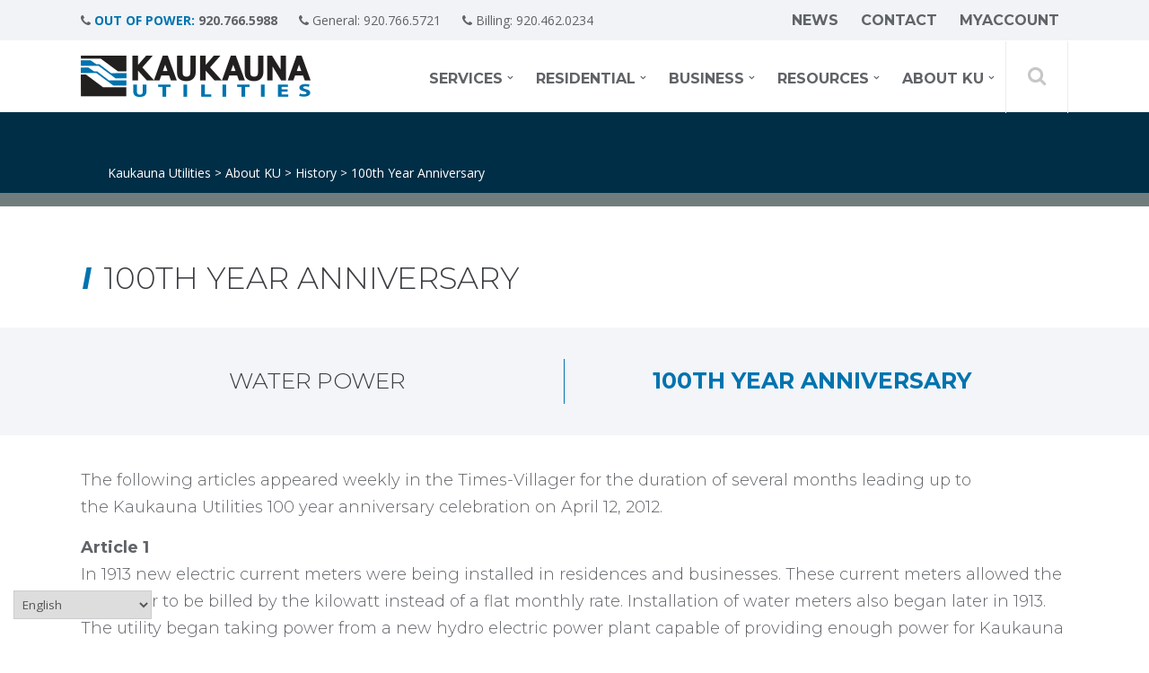

--- FILE ---
content_type: text/html; charset=UTF-8
request_url: https://www.kaukaunautilities.com/about-ku/history/100th-year-anniversary/
body_size: 21825
content:
<!DOCTYPE html>
<html lang="en-US">
<head>
      <meta http-equiv="X-UA-Compatible" content="IE=edge">
   <meta charset="UTF-8" />
   <meta name="viewport" content="width=device-width, initial-scale=1"><title>100th Year Anniversary - Kaukauna Utilities</title>
<link data-rocket-prefetch href="https://fonts.googleapis.com" rel="dns-prefetch">
<link data-rocket-prefetch href="https://www.googletagmanager.com" rel="dns-prefetch">
<link data-rocket-prefetch href="https://use.fontawesome.com" rel="dns-prefetch">
<link data-rocket-prefetch href="https://www.google.com" rel="dns-prefetch">
<link data-rocket-prefetch href="https://static.ctctcdn.com" rel="dns-prefetch">
<link data-rocket-prefetch href="https://cdn.jsdelivr.net" rel="dns-prefetch">
<link data-rocket-prefetch href="https://cdnjs.cloudflare.com" rel="dns-prefetch">
<link data-rocket-preload as="style" href="https://fonts.googleapis.com/css?family=Montserrat%3A300%2C400%2C500%2C600%2C700%7COpen%20Sans%3A300%2C400%2C400i%2C600%2C700%2C700i&#038;display=swap" rel="preload">
<link href="https://fonts.googleapis.com/css?family=Montserrat%3A300%2C400%2C500%2C600%2C700%7COpen%20Sans%3A300%2C400%2C400i%2C600%2C700%2C700i&#038;display=swap" media="print" onload="this.media=&#039;all&#039;" rel="stylesheet">
<noscript data-wpr-hosted-gf-parameters=""><link rel="stylesheet" href="https://fonts.googleapis.com/css?family=Montserrat%3A300%2C400%2C500%2C600%2C700%7COpen%20Sans%3A300%2C400%2C400i%2C600%2C700%2C700i&#038;display=swap"></noscript><link rel="preload" data-rocket-preload as="image" href="https://www.kaukaunautilities.com/wp-content/themes/kaukauna/assets/images/logo.png" fetchpriority="high">
   <link rel="profile" href="http://gmpg.org/xfn/11" />
   <meta name='robots' content='index, follow, max-image-preview:large, max-snippet:-1, max-video-preview:-1' />
	<style>img:is([sizes="auto" i], [sizes^="auto," i]) { contain-intrinsic-size: 3000px 1500px }</style>
	
	<!-- This site is optimized with the Yoast SEO plugin v26.8 - https://yoast.com/product/yoast-seo-wordpress/ -->
	<link rel="canonical" href="https://www.kaukaunautilities.com/about-ku/history/100th-year-anniversary/" />
	<meta property="og:locale" content="en_US" />
	<meta property="og:type" content="article" />
	<meta property="og:title" content="100th Year Anniversary - Kaukauna Utilities" />
	<meta property="og:description" content="The following articles appeared weekly in the Times-Villager for the duration of several months leading up to the Kaukauna Utilities 100 year anniversary celebration on April 12, 2012. Article 1 In 1913 new electric current meters were being installed in residences and businesses. These current meters allowed the customer to be billed by the kilowatt instead of a [&hellip;]" />
	<meta property="og:url" content="https://www.kaukaunautilities.com/about-ku/history/100th-year-anniversary/" />
	<meta property="og:site_name" content="Kaukauna Utilities" />
	<meta property="article:modified_time" content="2018-03-29T22:26:43+00:00" />
	<meta name="twitter:card" content="summary_large_image" />
	<meta name="twitter:label1" content="Est. reading time" />
	<meta name="twitter:data1" content="17 minutes" />
	<script type="application/ld+json" class="yoast-schema-graph">{"@context":"https://schema.org","@graph":[{"@type":"WebPage","@id":"https://www.kaukaunautilities.com/about-ku/history/100th-year-anniversary/","url":"https://www.kaukaunautilities.com/about-ku/history/100th-year-anniversary/","name":"100th Year Anniversary - Kaukauna Utilities","isPartOf":{"@id":"https://www.kaukaunautilities.com/#website"},"datePublished":"2018-03-21T20:29:37+00:00","dateModified":"2018-03-29T22:26:43+00:00","breadcrumb":{"@id":"https://www.kaukaunautilities.com/about-ku/history/100th-year-anniversary/#breadcrumb"},"inLanguage":"en-US","potentialAction":[{"@type":"ReadAction","target":["https://www.kaukaunautilities.com/about-ku/history/100th-year-anniversary/"]}]},{"@type":"BreadcrumbList","@id":"https://www.kaukaunautilities.com/about-ku/history/100th-year-anniversary/#breadcrumb","itemListElement":[{"@type":"ListItem","position":1,"name":"Home","item":"https://www.kaukaunautilities.com/"},{"@type":"ListItem","position":2,"name":"About KU","item":"https://www.kaukaunautilities.com/about-ku/"},{"@type":"ListItem","position":3,"name":"History","item":"https://www.kaukaunautilities.com/about-ku/history/"},{"@type":"ListItem","position":4,"name":"100th Year Anniversary"}]},{"@type":"WebSite","@id":"https://www.kaukaunautilities.com/#website","url":"https://www.kaukaunautilities.com/","name":"Kaukauna Utilities","description":"","potentialAction":[{"@type":"SearchAction","target":{"@type":"EntryPoint","urlTemplate":"https://www.kaukaunautilities.com/?s={search_term_string}"},"query-input":{"@type":"PropertyValueSpecification","valueRequired":true,"valueName":"search_term_string"}}],"inLanguage":"en-US"}]}</script>
	<!-- / Yoast SEO plugin. -->


<link rel='dns-prefetch' href='//cdnjs.cloudflare.com' />
<link rel='dns-prefetch' href='//fonts.googleapis.com' />
<link rel='dns-prefetch' href='//use.fontawesome.com' />
<link href='https://fonts.gstatic.com' crossorigin rel='preconnect' />
<link rel="alternate" type="application/rss+xml" title="Kaukauna Utilities &raquo; Feed" href="https://www.kaukaunautilities.com/feed/" />
<link rel="alternate" type="application/rss+xml" title="Kaukauna Utilities &raquo; Comments Feed" href="https://www.kaukaunautilities.com/comments/feed/" />
		<!-- This site uses the Google Analytics by MonsterInsights plugin v9.11.1 - Using Analytics tracking - https://www.monsterinsights.com/ -->
							<script src="//www.googletagmanager.com/gtag/js?id=G-WL1XB82VCF"  data-cfasync="false" data-wpfc-render="false" type="text/javascript" async></script>
			<script data-cfasync="false" data-wpfc-render="false" type="text/javascript">
				var mi_version = '9.11.1';
				var mi_track_user = true;
				var mi_no_track_reason = '';
								var MonsterInsightsDefaultLocations = {"page_location":"https:\/\/www.kaukaunautilities.com\/about-ku\/history\/100th-year-anniversary\/"};
								if ( typeof MonsterInsightsPrivacyGuardFilter === 'function' ) {
					var MonsterInsightsLocations = (typeof MonsterInsightsExcludeQuery === 'object') ? MonsterInsightsPrivacyGuardFilter( MonsterInsightsExcludeQuery ) : MonsterInsightsPrivacyGuardFilter( MonsterInsightsDefaultLocations );
				} else {
					var MonsterInsightsLocations = (typeof MonsterInsightsExcludeQuery === 'object') ? MonsterInsightsExcludeQuery : MonsterInsightsDefaultLocations;
				}

								var disableStrs = [
										'ga-disable-G-WL1XB82VCF',
									];

				/* Function to detect opted out users */
				function __gtagTrackerIsOptedOut() {
					for (var index = 0; index < disableStrs.length; index++) {
						if (document.cookie.indexOf(disableStrs[index] + '=true') > -1) {
							return true;
						}
					}

					return false;
				}

				/* Disable tracking if the opt-out cookie exists. */
				if (__gtagTrackerIsOptedOut()) {
					for (var index = 0; index < disableStrs.length; index++) {
						window[disableStrs[index]] = true;
					}
				}

				/* Opt-out function */
				function __gtagTrackerOptout() {
					for (var index = 0; index < disableStrs.length; index++) {
						document.cookie = disableStrs[index] + '=true; expires=Thu, 31 Dec 2099 23:59:59 UTC; path=/';
						window[disableStrs[index]] = true;
					}
				}

				if ('undefined' === typeof gaOptout) {
					function gaOptout() {
						__gtagTrackerOptout();
					}
				}
								window.dataLayer = window.dataLayer || [];

				window.MonsterInsightsDualTracker = {
					helpers: {},
					trackers: {},
				};
				if (mi_track_user) {
					function __gtagDataLayer() {
						dataLayer.push(arguments);
					}

					function __gtagTracker(type, name, parameters) {
						if (!parameters) {
							parameters = {};
						}

						if (parameters.send_to) {
							__gtagDataLayer.apply(null, arguments);
							return;
						}

						if (type === 'event') {
														parameters.send_to = monsterinsights_frontend.v4_id;
							var hookName = name;
							if (typeof parameters['event_category'] !== 'undefined') {
								hookName = parameters['event_category'] + ':' + name;
							}

							if (typeof MonsterInsightsDualTracker.trackers[hookName] !== 'undefined') {
								MonsterInsightsDualTracker.trackers[hookName](parameters);
							} else {
								__gtagDataLayer('event', name, parameters);
							}
							
						} else {
							__gtagDataLayer.apply(null, arguments);
						}
					}

					__gtagTracker('js', new Date());
					__gtagTracker('set', {
						'developer_id.dZGIzZG': true,
											});
					if ( MonsterInsightsLocations.page_location ) {
						__gtagTracker('set', MonsterInsightsLocations);
					}
										__gtagTracker('config', 'G-WL1XB82VCF', {"forceSSL":"true"} );
										window.gtag = __gtagTracker;										(function () {
						/* https://developers.google.com/analytics/devguides/collection/analyticsjs/ */
						/* ga and __gaTracker compatibility shim. */
						var noopfn = function () {
							return null;
						};
						var newtracker = function () {
							return new Tracker();
						};
						var Tracker = function () {
							return null;
						};
						var p = Tracker.prototype;
						p.get = noopfn;
						p.set = noopfn;
						p.send = function () {
							var args = Array.prototype.slice.call(arguments);
							args.unshift('send');
							__gaTracker.apply(null, args);
						};
						var __gaTracker = function () {
							var len = arguments.length;
							if (len === 0) {
								return;
							}
							var f = arguments[len - 1];
							if (typeof f !== 'object' || f === null || typeof f.hitCallback !== 'function') {
								if ('send' === arguments[0]) {
									var hitConverted, hitObject = false, action;
									if ('event' === arguments[1]) {
										if ('undefined' !== typeof arguments[3]) {
											hitObject = {
												'eventAction': arguments[3],
												'eventCategory': arguments[2],
												'eventLabel': arguments[4],
												'value': arguments[5] ? arguments[5] : 1,
											}
										}
									}
									if ('pageview' === arguments[1]) {
										if ('undefined' !== typeof arguments[2]) {
											hitObject = {
												'eventAction': 'page_view',
												'page_path': arguments[2],
											}
										}
									}
									if (typeof arguments[2] === 'object') {
										hitObject = arguments[2];
									}
									if (typeof arguments[5] === 'object') {
										Object.assign(hitObject, arguments[5]);
									}
									if ('undefined' !== typeof arguments[1].hitType) {
										hitObject = arguments[1];
										if ('pageview' === hitObject.hitType) {
											hitObject.eventAction = 'page_view';
										}
									}
									if (hitObject) {
										action = 'timing' === arguments[1].hitType ? 'timing_complete' : hitObject.eventAction;
										hitConverted = mapArgs(hitObject);
										__gtagTracker('event', action, hitConverted);
									}
								}
								return;
							}

							function mapArgs(args) {
								var arg, hit = {};
								var gaMap = {
									'eventCategory': 'event_category',
									'eventAction': 'event_action',
									'eventLabel': 'event_label',
									'eventValue': 'event_value',
									'nonInteraction': 'non_interaction',
									'timingCategory': 'event_category',
									'timingVar': 'name',
									'timingValue': 'value',
									'timingLabel': 'event_label',
									'page': 'page_path',
									'location': 'page_location',
									'title': 'page_title',
									'referrer' : 'page_referrer',
								};
								for (arg in args) {
																		if (!(!args.hasOwnProperty(arg) || !gaMap.hasOwnProperty(arg))) {
										hit[gaMap[arg]] = args[arg];
									} else {
										hit[arg] = args[arg];
									}
								}
								return hit;
							}

							try {
								f.hitCallback();
							} catch (ex) {
							}
						};
						__gaTracker.create = newtracker;
						__gaTracker.getByName = newtracker;
						__gaTracker.getAll = function () {
							return [];
						};
						__gaTracker.remove = noopfn;
						__gaTracker.loaded = true;
						window['__gaTracker'] = __gaTracker;
					})();
									} else {
										console.log("");
					(function () {
						function __gtagTracker() {
							return null;
						}

						window['__gtagTracker'] = __gtagTracker;
						window['gtag'] = __gtagTracker;
					})();
									}
			</script>
							<!-- / Google Analytics by MonsterInsights -->
		<link rel='stylesheet' id='ai1ec_style-css' href='//www.kaukaunautilities.com/wp-content/plugins/all-in-one-event-calendar/public/themes-ai1ec/vortex/css/ai1ec_parsed_css.css?ver=3.0.0' type='text/css' media='all' />
<link rel='stylesheet' id='wp-block-library-css' href='https://www.kaukaunautilities.com/wp-includes/css/dist/block-library/style.min.css?ver=d5744c9eddb928b1ec865f2737b0a4f9' type='text/css' media='all' />
<style id='classic-theme-styles-inline-css' type='text/css'>
/*! This file is auto-generated */
.wp-block-button__link{color:#fff;background-color:#32373c;border-radius:9999px;box-shadow:none;text-decoration:none;padding:calc(.667em + 2px) calc(1.333em + 2px);font-size:1.125em}.wp-block-file__button{background:#32373c;color:#fff;text-decoration:none}
</style>
<style id='global-styles-inline-css' type='text/css'>
:root{--wp--preset--aspect-ratio--square: 1;--wp--preset--aspect-ratio--4-3: 4/3;--wp--preset--aspect-ratio--3-4: 3/4;--wp--preset--aspect-ratio--3-2: 3/2;--wp--preset--aspect-ratio--2-3: 2/3;--wp--preset--aspect-ratio--16-9: 16/9;--wp--preset--aspect-ratio--9-16: 9/16;--wp--preset--color--black: #000000;--wp--preset--color--cyan-bluish-gray: #abb8c3;--wp--preset--color--white: #ffffff;--wp--preset--color--pale-pink: #f78da7;--wp--preset--color--vivid-red: #cf2e2e;--wp--preset--color--luminous-vivid-orange: #ff6900;--wp--preset--color--luminous-vivid-amber: #fcb900;--wp--preset--color--light-green-cyan: #7bdcb5;--wp--preset--color--vivid-green-cyan: #00d084;--wp--preset--color--pale-cyan-blue: #8ed1fc;--wp--preset--color--vivid-cyan-blue: #0693e3;--wp--preset--color--vivid-purple: #9b51e0;--wp--preset--gradient--vivid-cyan-blue-to-vivid-purple: linear-gradient(135deg,rgba(6,147,227,1) 0%,rgb(155,81,224) 100%);--wp--preset--gradient--light-green-cyan-to-vivid-green-cyan: linear-gradient(135deg,rgb(122,220,180) 0%,rgb(0,208,130) 100%);--wp--preset--gradient--luminous-vivid-amber-to-luminous-vivid-orange: linear-gradient(135deg,rgba(252,185,0,1) 0%,rgba(255,105,0,1) 100%);--wp--preset--gradient--luminous-vivid-orange-to-vivid-red: linear-gradient(135deg,rgba(255,105,0,1) 0%,rgb(207,46,46) 100%);--wp--preset--gradient--very-light-gray-to-cyan-bluish-gray: linear-gradient(135deg,rgb(238,238,238) 0%,rgb(169,184,195) 100%);--wp--preset--gradient--cool-to-warm-spectrum: linear-gradient(135deg,rgb(74,234,220) 0%,rgb(151,120,209) 20%,rgb(207,42,186) 40%,rgb(238,44,130) 60%,rgb(251,105,98) 80%,rgb(254,248,76) 100%);--wp--preset--gradient--blush-light-purple: linear-gradient(135deg,rgb(255,206,236) 0%,rgb(152,150,240) 100%);--wp--preset--gradient--blush-bordeaux: linear-gradient(135deg,rgb(254,205,165) 0%,rgb(254,45,45) 50%,rgb(107,0,62) 100%);--wp--preset--gradient--luminous-dusk: linear-gradient(135deg,rgb(255,203,112) 0%,rgb(199,81,192) 50%,rgb(65,88,208) 100%);--wp--preset--gradient--pale-ocean: linear-gradient(135deg,rgb(255,245,203) 0%,rgb(182,227,212) 50%,rgb(51,167,181) 100%);--wp--preset--gradient--electric-grass: linear-gradient(135deg,rgb(202,248,128) 0%,rgb(113,206,126) 100%);--wp--preset--gradient--midnight: linear-gradient(135deg,rgb(2,3,129) 0%,rgb(40,116,252) 100%);--wp--preset--font-size--small: 13px;--wp--preset--font-size--medium: 20px;--wp--preset--font-size--large: 36px;--wp--preset--font-size--x-large: 42px;--wp--preset--spacing--20: 0.44rem;--wp--preset--spacing--30: 0.67rem;--wp--preset--spacing--40: 1rem;--wp--preset--spacing--50: 1.5rem;--wp--preset--spacing--60: 2.25rem;--wp--preset--spacing--70: 3.38rem;--wp--preset--spacing--80: 5.06rem;--wp--preset--shadow--natural: 6px 6px 9px rgba(0, 0, 0, 0.2);--wp--preset--shadow--deep: 12px 12px 50px rgba(0, 0, 0, 0.4);--wp--preset--shadow--sharp: 6px 6px 0px rgba(0, 0, 0, 0.2);--wp--preset--shadow--outlined: 6px 6px 0px -3px rgba(255, 255, 255, 1), 6px 6px rgba(0, 0, 0, 1);--wp--preset--shadow--crisp: 6px 6px 0px rgba(0, 0, 0, 1);}:where(.is-layout-flex){gap: 0.5em;}:where(.is-layout-grid){gap: 0.5em;}body .is-layout-flex{display: flex;}.is-layout-flex{flex-wrap: wrap;align-items: center;}.is-layout-flex > :is(*, div){margin: 0;}body .is-layout-grid{display: grid;}.is-layout-grid > :is(*, div){margin: 0;}:where(.wp-block-columns.is-layout-flex){gap: 2em;}:where(.wp-block-columns.is-layout-grid){gap: 2em;}:where(.wp-block-post-template.is-layout-flex){gap: 1.25em;}:where(.wp-block-post-template.is-layout-grid){gap: 1.25em;}.has-black-color{color: var(--wp--preset--color--black) !important;}.has-cyan-bluish-gray-color{color: var(--wp--preset--color--cyan-bluish-gray) !important;}.has-white-color{color: var(--wp--preset--color--white) !important;}.has-pale-pink-color{color: var(--wp--preset--color--pale-pink) !important;}.has-vivid-red-color{color: var(--wp--preset--color--vivid-red) !important;}.has-luminous-vivid-orange-color{color: var(--wp--preset--color--luminous-vivid-orange) !important;}.has-luminous-vivid-amber-color{color: var(--wp--preset--color--luminous-vivid-amber) !important;}.has-light-green-cyan-color{color: var(--wp--preset--color--light-green-cyan) !important;}.has-vivid-green-cyan-color{color: var(--wp--preset--color--vivid-green-cyan) !important;}.has-pale-cyan-blue-color{color: var(--wp--preset--color--pale-cyan-blue) !important;}.has-vivid-cyan-blue-color{color: var(--wp--preset--color--vivid-cyan-blue) !important;}.has-vivid-purple-color{color: var(--wp--preset--color--vivid-purple) !important;}.has-black-background-color{background-color: var(--wp--preset--color--black) !important;}.has-cyan-bluish-gray-background-color{background-color: var(--wp--preset--color--cyan-bluish-gray) !important;}.has-white-background-color{background-color: var(--wp--preset--color--white) !important;}.has-pale-pink-background-color{background-color: var(--wp--preset--color--pale-pink) !important;}.has-vivid-red-background-color{background-color: var(--wp--preset--color--vivid-red) !important;}.has-luminous-vivid-orange-background-color{background-color: var(--wp--preset--color--luminous-vivid-orange) !important;}.has-luminous-vivid-amber-background-color{background-color: var(--wp--preset--color--luminous-vivid-amber) !important;}.has-light-green-cyan-background-color{background-color: var(--wp--preset--color--light-green-cyan) !important;}.has-vivid-green-cyan-background-color{background-color: var(--wp--preset--color--vivid-green-cyan) !important;}.has-pale-cyan-blue-background-color{background-color: var(--wp--preset--color--pale-cyan-blue) !important;}.has-vivid-cyan-blue-background-color{background-color: var(--wp--preset--color--vivid-cyan-blue) !important;}.has-vivid-purple-background-color{background-color: var(--wp--preset--color--vivid-purple) !important;}.has-black-border-color{border-color: var(--wp--preset--color--black) !important;}.has-cyan-bluish-gray-border-color{border-color: var(--wp--preset--color--cyan-bluish-gray) !important;}.has-white-border-color{border-color: var(--wp--preset--color--white) !important;}.has-pale-pink-border-color{border-color: var(--wp--preset--color--pale-pink) !important;}.has-vivid-red-border-color{border-color: var(--wp--preset--color--vivid-red) !important;}.has-luminous-vivid-orange-border-color{border-color: var(--wp--preset--color--luminous-vivid-orange) !important;}.has-luminous-vivid-amber-border-color{border-color: var(--wp--preset--color--luminous-vivid-amber) !important;}.has-light-green-cyan-border-color{border-color: var(--wp--preset--color--light-green-cyan) !important;}.has-vivid-green-cyan-border-color{border-color: var(--wp--preset--color--vivid-green-cyan) !important;}.has-pale-cyan-blue-border-color{border-color: var(--wp--preset--color--pale-cyan-blue) !important;}.has-vivid-cyan-blue-border-color{border-color: var(--wp--preset--color--vivid-cyan-blue) !important;}.has-vivid-purple-border-color{border-color: var(--wp--preset--color--vivid-purple) !important;}.has-vivid-cyan-blue-to-vivid-purple-gradient-background{background: var(--wp--preset--gradient--vivid-cyan-blue-to-vivid-purple) !important;}.has-light-green-cyan-to-vivid-green-cyan-gradient-background{background: var(--wp--preset--gradient--light-green-cyan-to-vivid-green-cyan) !important;}.has-luminous-vivid-amber-to-luminous-vivid-orange-gradient-background{background: var(--wp--preset--gradient--luminous-vivid-amber-to-luminous-vivid-orange) !important;}.has-luminous-vivid-orange-to-vivid-red-gradient-background{background: var(--wp--preset--gradient--luminous-vivid-orange-to-vivid-red) !important;}.has-very-light-gray-to-cyan-bluish-gray-gradient-background{background: var(--wp--preset--gradient--very-light-gray-to-cyan-bluish-gray) !important;}.has-cool-to-warm-spectrum-gradient-background{background: var(--wp--preset--gradient--cool-to-warm-spectrum) !important;}.has-blush-light-purple-gradient-background{background: var(--wp--preset--gradient--blush-light-purple) !important;}.has-blush-bordeaux-gradient-background{background: var(--wp--preset--gradient--blush-bordeaux) !important;}.has-luminous-dusk-gradient-background{background: var(--wp--preset--gradient--luminous-dusk) !important;}.has-pale-ocean-gradient-background{background: var(--wp--preset--gradient--pale-ocean) !important;}.has-electric-grass-gradient-background{background: var(--wp--preset--gradient--electric-grass) !important;}.has-midnight-gradient-background{background: var(--wp--preset--gradient--midnight) !important;}.has-small-font-size{font-size: var(--wp--preset--font-size--small) !important;}.has-medium-font-size{font-size: var(--wp--preset--font-size--medium) !important;}.has-large-font-size{font-size: var(--wp--preset--font-size--large) !important;}.has-x-large-font-size{font-size: var(--wp--preset--font-size--x-large) !important;}
:where(.wp-block-post-template.is-layout-flex){gap: 1.25em;}:where(.wp-block-post-template.is-layout-grid){gap: 1.25em;}
:where(.wp-block-columns.is-layout-flex){gap: 2em;}:where(.wp-block-columns.is-layout-grid){gap: 2em;}
:root :where(.wp-block-pullquote){font-size: 1.5em;line-height: 1.6;}
</style>
<link rel='stylesheet' id='cpsh-shortcodes-css' href='https://www.kaukaunautilities.com/wp-content/plugins/column-shortcodes/assets/css/shortcodes.css?ver=1.0.1' type='text/css' media='all' />
<style id='kka_meeting_doc_css-inline-css' type='text/css'>

            .kka_meeting_doc_wrap                        { margin-bottom: 20px; }
            .kka_meeting_doc_wrap .year-wrap             { margin-bottom: 1px; }
            .kka_meeting_doc_wrap .year-wrap h5          { cursor: pointer; background-color: #F1F3F6; padding: 5px 10px; margin-bottom: 0; border: 1px solid #717D7C; }
            .kka_meeting_doc_wrap .year-wrap h5 .fa      { width: 19px; }
            .kka_meeting_doc_wrap .document-list         { display: none; padding: 5px 0; }
            .kka_meeting_doc_wrap .document-list.active  { display: block; }
            .kka_meeting_doc_wrap .document-list ul      { padding: 5px 0; margin-bottom: 0; }
            .kka_meeting_doc_wrap .document-list em      { font-size: 13px; }
         
</style>
<style id='kka_river_rpt_css-inline-css' type='text/css'>

            .kka_river_rpt_wrap                        { margin-bottom: 20px; }
            .kka_river_rpt_wrap .year-wrap             { margin-bottom: 1px; }
            .kka_river_rpt_wrap .year-wrap h5          { cursor: pointer; background-color: #F1F3F6; padding: 5px 10px; margin-bottom: 0; border: 1px solid #717D7C; }
            .kka_river_rpt_wrap .year-wrap h5 .fa      { width: 19px; }
            .kka_river_rpt_wrap .document-list         { display: none; padding: 5px 0; }
            .kka_river_rpt_wrap .document-list.active  { display: block; }
            .kka_river_rpt_wrap .document-list ul      { padding: 5px 0; margin-bottom: 0; }
         
</style>

<link rel='stylesheet' id='main-styles-css' href='https://www.kaukaunautilities.com/wp-content/themes/kaukauna/style.css?ver=1696436407' type='text/css' media='all' />
<link rel='stylesheet' id='bfa-font-awesome-css' href='https://use.fontawesome.com/releases/v5.15.4/css/all.css?ver=2.0.3' type='text/css' media='all' />
<link rel='stylesheet' id='bfa-font-awesome-v4-shim-css' href='https://use.fontawesome.com/releases/v5.15.4/css/v4-shims.css?ver=2.0.3' type='text/css' media='all' />
<style id='bfa-font-awesome-v4-shim-inline-css' type='text/css'>

			@font-face {
				font-family: 'FontAwesome';
				src: url('https://use.fontawesome.com/releases/v5.15.4/webfonts/fa-brands-400.eot'),
				url('https://use.fontawesome.com/releases/v5.15.4/webfonts/fa-brands-400.eot?#iefix') format('embedded-opentype'),
				url('https://use.fontawesome.com/releases/v5.15.4/webfonts/fa-brands-400.woff2') format('woff2'),
				url('https://use.fontawesome.com/releases/v5.15.4/webfonts/fa-brands-400.woff') format('woff'),
				url('https://use.fontawesome.com/releases/v5.15.4/webfonts/fa-brands-400.ttf') format('truetype'),
				url('https://use.fontawesome.com/releases/v5.15.4/webfonts/fa-brands-400.svg#fontawesome') format('svg');
			}

			@font-face {
				font-family: 'FontAwesome';
				src: url('https://use.fontawesome.com/releases/v5.15.4/webfonts/fa-solid-900.eot'),
				url('https://use.fontawesome.com/releases/v5.15.4/webfonts/fa-solid-900.eot?#iefix') format('embedded-opentype'),
				url('https://use.fontawesome.com/releases/v5.15.4/webfonts/fa-solid-900.woff2') format('woff2'),
				url('https://use.fontawesome.com/releases/v5.15.4/webfonts/fa-solid-900.woff') format('woff'),
				url('https://use.fontawesome.com/releases/v5.15.4/webfonts/fa-solid-900.ttf') format('truetype'),
				url('https://use.fontawesome.com/releases/v5.15.4/webfonts/fa-solid-900.svg#fontawesome') format('svg');
			}

			@font-face {
				font-family: 'FontAwesome';
				src: url('https://use.fontawesome.com/releases/v5.15.4/webfonts/fa-regular-400.eot'),
				url('https://use.fontawesome.com/releases/v5.15.4/webfonts/fa-regular-400.eot?#iefix') format('embedded-opentype'),
				url('https://use.fontawesome.com/releases/v5.15.4/webfonts/fa-regular-400.woff2') format('woff2'),
				url('https://use.fontawesome.com/releases/v5.15.4/webfonts/fa-regular-400.woff') format('woff'),
				url('https://use.fontawesome.com/releases/v5.15.4/webfonts/fa-regular-400.ttf') format('truetype'),
				url('https://use.fontawesome.com/releases/v5.15.4/webfonts/fa-regular-400.svg#fontawesome') format('svg');
				unicode-range: U+F004-F005,U+F007,U+F017,U+F022,U+F024,U+F02E,U+F03E,U+F044,U+F057-F059,U+F06E,U+F070,U+F075,U+F07B-F07C,U+F080,U+F086,U+F089,U+F094,U+F09D,U+F0A0,U+F0A4-F0A7,U+F0C5,U+F0C7-F0C8,U+F0E0,U+F0EB,U+F0F3,U+F0F8,U+F0FE,U+F111,U+F118-F11A,U+F11C,U+F133,U+F144,U+F146,U+F14A,U+F14D-F14E,U+F150-F152,U+F15B-F15C,U+F164-F165,U+F185-F186,U+F191-F192,U+F1AD,U+F1C1-F1C9,U+F1CD,U+F1D8,U+F1E3,U+F1EA,U+F1F6,U+F1F9,U+F20A,U+F247-F249,U+F24D,U+F254-F25B,U+F25D,U+F267,U+F271-F274,U+F279,U+F28B,U+F28D,U+F2B5-F2B6,U+F2B9,U+F2BB,U+F2BD,U+F2C1-F2C2,U+F2D0,U+F2D2,U+F2DC,U+F2ED,U+F328,U+F358-F35B,U+F3A5,U+F3D1,U+F410,U+F4AD;
			}
		
</style>
<script type="text/javascript" src="https://www.kaukaunautilities.com/wp-includes/js/jquery/jquery.min.js?ver=3.7.1" id="jquery-core-js"></script>
<script type="text/javascript" src="https://www.kaukaunautilities.com/wp-includes/js/jquery/jquery-migrate.min.js?ver=3.4.1" id="jquery-migrate-js"></script>
<script type="text/javascript" id="file_uploads_nfpluginsettings-js-extra">
/* <![CDATA[ */
var params = {"clearLogRestUrl":"https:\/\/www.kaukaunautilities.com\/wp-json\/nf-file-uploads\/debug-log\/delete-all","clearLogButtonId":"file_uploads_clear_debug_logger","downloadLogRestUrl":"https:\/\/www.kaukaunautilities.com\/wp-json\/nf-file-uploads\/debug-log\/get-all","downloadLogButtonId":"file_uploads_download_debug_logger"};
/* ]]> */
</script>
<script type="text/javascript" src="https://www.kaukaunautilities.com/wp-content/plugins/ninja-forms-uploads/assets/js/nfpluginsettings.js?ver=3.3.25" id="file_uploads_nfpluginsettings-js"></script>
<script type="text/javascript" src="https://www.kaukaunautilities.com/wp-content/plugins/google-analytics-for-wordpress/assets/js/frontend-gtag.min.js?ver=9.11.1" id="monsterinsights-frontend-script-js" async="async" data-wp-strategy="async"></script>
<script data-cfasync="false" data-wpfc-render="false" type="text/javascript" id='monsterinsights-frontend-script-js-extra'>/* <![CDATA[ */
var monsterinsights_frontend = {"js_events_tracking":"true","download_extensions":"doc,pdf,ppt,zip,xls,docx,pptx,xlsx","inbound_paths":"[]","home_url":"https:\/\/www.kaukaunautilities.com","hash_tracking":"false","v4_id":"G-WL1XB82VCF"};/* ]]> */
</script>
<link rel="https://api.w.org/" href="https://www.kaukaunautilities.com/wp-json/" /><link rel="alternate" title="JSON" type="application/json" href="https://www.kaukaunautilities.com/wp-json/wp/v2/pages/173" /><link rel="EditURI" type="application/rsd+xml" title="RSD" href="https://www.kaukaunautilities.com/xmlrpc.php?rsd" />

<link rel='shortlink' href='https://www.kaukaunautilities.com/?p=173' />
<link rel="alternate" title="oEmbed (JSON)" type="application/json+oembed" href="https://www.kaukaunautilities.com/wp-json/oembed/1.0/embed?url=https%3A%2F%2Fwww.kaukaunautilities.com%2Fabout-ku%2Fhistory%2F100th-year-anniversary%2F" />
<link rel="alternate" title="oEmbed (XML)" type="text/xml+oembed" href="https://www.kaukaunautilities.com/wp-json/oembed/1.0/embed?url=https%3A%2F%2Fwww.kaukaunautilities.com%2Fabout-ku%2Fhistory%2F100th-year-anniversary%2F&#038;format=xml" />
<!-- Stream WordPress user activity plugin v4.1.1 -->
<link rel="apple-touch-icon" sizes="180x180" href="https://www.kaukaunautilities.com/wp-content/themes/kaukauna/assets/favicons/apple-touch-icon.png">
			<link rel="icon" type="image/png" sizes="32x32" href="https://www.kaukaunautilities.com/wp-content/themes/kaukauna/assets/favicons/favicon-32x32.png">
			<link rel="icon" type="image/png" sizes="16x16" href="https://www.kaukaunautilities.com/wp-content/themes/kaukauna/assets/favicons/favicon-16x16.png">
			<link rel="mask-icon" href="https://www.kaukaunautilities.com/wp-content/themes/kaukauna/assets/favicons/safari-pinned-tab.svg" color="#5bbad5">
			<link rel="shortcut icon" href="https://www.kaukaunautilities.com/wp-content/themes/kaukauna/assets/favicons/favicon.ico">
			<meta name="msapplication-config" content="https://www.kaukaunautilities.com/wp-content/themes/kaukauna/assets/favicons/browserconfig.xml">
			<meta name="theme-color" content="#ffffff"><style id="rocket-lazyrender-inline-css">[data-wpr-lazyrender] {content-visibility: auto;}</style><meta name="generator" content="WP Rocket 3.20.3" data-wpr-features="wpr_preconnect_external_domains wpr_automatic_lazy_rendering wpr_oci wpr_desktop" /></head>
<body class="wp-singular page-template-default page page-id-173 page-child parent-pageid-169 wp-theme-kaukauna metaslider-plugin page-100th-year-anniversary">
<div  id="mobile-menu-bar" class="clearfix"><div  class="menu-mobile-menu-bar-container"><ul id="menu-mobile-menu-bar" class="menu"><li class="home"><a href="https://www.kaukaunautilities.com/" title="Home Page" target="_self"><i class="fa fa-home" aria-hidden="true"></i></a></li><li class="search"><a href="#" title="Search" target="_self"><i class="fa fa-search" aria-hidden="true"></i></a></li><li class="menu"><a href="#" title="Menu" target="_self"><i class="fa fa-bars" aria-hidden="true"></i></a></li></ul></div></div>
<div  id="mobile-menu-dropdown" class="clearfix"><div  class="menu-main-menu-container"><ul id="menu-main-menu" class="menu"><li id="menu-item-327" class="menu-item menu-item-type-post_type menu-item-object-page menu-item-has-children menu-item-327"><a href="https://www.kaukaunautilities.com/services/">Services</a>
<ul class="sub-menu">
	<li id="menu-item-5249" class="menu-item menu-item-type-post_type menu-item-object-page menu-item-5249"><a href="https://www.kaukaunautilities.com/services/myaccount/">MyAccount</a></li>
	<li id="menu-item-11299" class="menu-item menu-item-type-post_type menu-item-object-page menu-item-11299"><a href="https://www.kaukaunautilities.com/services/new-construction/">New Construction</a></li>
	<li id="menu-item-337" class="menu-item menu-item-type-post_type menu-item-object-page menu-item-337"><a href="https://www.kaukaunautilities.com/services/pay-bill-access-account/">Pay Bill / Access Account</a></li>
	<li id="menu-item-333" class="menu-item menu-item-type-post_type menu-item-object-page menu-item-has-children menu-item-333"><a href="https://www.kaukaunautilities.com/services/payment-information/">Payment Information</a>
	<ul class="sub-menu">
		<li id="menu-item-335" class="menu-item menu-item-type-post_type menu-item-object-page menu-item-335"><a href="https://www.kaukaunautilities.com/services/payment-information/budget-billing/">Budget Billing</a></li>
		<li id="menu-item-336" class="menu-item menu-item-type-post_type menu-item-object-page menu-item-336"><a href="https://www.kaukaunautilities.com/services/payment-information/pre-authorized-payment/">Pre-authorized Payment</a></li>
	</ul>
</li>
	<li id="menu-item-492" class="menu-item menu-item-type-post_type menu-item-object-page menu-item-has-children menu-item-492"><a href="https://www.kaukaunautilities.com/services/start-stop-or-upgrade-service/">Start, Stop, Upgrade Service, &amp; Time of Day rate</a>
	<ul class="sub-menu">
		<li id="menu-item-330" class="menu-item menu-item-type-post_type menu-item-object-page menu-item-330"><a href="https://www.kaukaunautilities.com/services/application-for-service/">Application for Service</a></li>
		<li id="menu-item-328" class="menu-item menu-item-type-post_type menu-item-object-page menu-item-328"><a href="https://www.kaukaunautilities.com/services/upgrade-service/">Upgrade Service</a></li>
		<li id="menu-item-353" class="menu-item menu-item-type-post_type menu-item-object-page menu-item-353"><a href="https://www.kaukaunautilities.com/services/terminate-service/">Terminate Service</a></li>
		<li id="menu-item-329" class="menu-item menu-item-type-post_type menu-item-object-page menu-item-329"><a href="https://www.kaukaunautilities.com/services/new-construction/">New Construction</a></li>
	</ul>
</li>
	<li id="menu-item-354" class="menu-item menu-item-type-post_type menu-item-object-page menu-item-354"><a href="https://www.kaukaunautilities.com/services/temporary-change-of-mailing-address/">Temporary Change of Mailing Address</a></li>
</ul>
</li>
<li id="menu-item-34" class="menu-item menu-item-type-post_type menu-item-object-page menu-item-has-children menu-item-34"><a href="https://www.kaukaunautilities.com/residential/">Residential</a>
<ul class="sub-menu">
	<li id="menu-item-37" class="menu-item menu-item-type-post_type menu-item-object-page menu-item-37"><a href="https://www.kaukaunautilities.com/residential/energy-assistance-program/">Energy Assistance Program</a></li>
	<li id="menu-item-4271" class="menu-item menu-item-type-post_type menu-item-object-page menu-item-4271"><a href="https://www.kaukaunautilities.com/residential/energy-saving-tips/">Energy Saving Tips</a></li>
	<li id="menu-item-10253" class="menu-item menu-item-type-post_type menu-item-object-page menu-item-10253"><a href="https://www.kaukaunautilities.com/residential/ira-home-energy-rebate-program/">IRA Home Energy Rebate Program</a></li>
	<li id="menu-item-38" class="menu-item menu-item-type-post_type menu-item-object-page menu-item-38"><a href="https://www.kaukaunautilities.com/residential/power-use-calculator/">Power-Use Calculator</a></li>
	<li id="menu-item-10413" class="menu-item menu-item-type-post_type menu-item-object-page menu-item-10413"><a href="https://www.kaukaunautilities.com/residential/rebate-programs/">Rebate Programs</a></li>
	<li id="menu-item-7968" class="menu-item menu-item-type-post_type menu-item-object-page menu-item-7968"><a href="https://www.kaukaunautilities.com/residential/welcome-new-customers/">Welcome! New Customers</a></li>
</ul>
</li>
<li id="menu-item-33" class="menu-item menu-item-type-post_type menu-item-object-page menu-item-has-children menu-item-33"><a href="https://www.kaukaunautilities.com/business/">Business</a>
<ul class="sub-menu">
	<li id="menu-item-121" class="menu-item menu-item-type-post_type menu-item-object-page menu-item-121"><a href="https://www.kaukaunautilities.com/business/backup-generator-program/">Backup Generator Program</a></li>
	<li id="menu-item-4061" class="menu-item menu-item-type-post_type menu-item-object-page menu-item-4061"><a href="https://www.kaukaunautilities.com/business/economic-development/">Economic Development</a></li>
	<li id="menu-item-120" class="menu-item menu-item-type-post_type menu-item-object-page menu-item-has-children menu-item-120"><a href="https://www.kaukaunautilities.com/business/energy-efficiency-programs/">Energy Efficiency Programs</a>
	<ul class="sub-menu">
		<li id="menu-item-119" class="menu-item menu-item-type-post_type menu-item-object-page menu-item-119"><a href="https://www.kaukaunautilities.com/business/energy-efficiency-programs/efficiency-improvement-incentive/">Efficiency Improvement Incentive</a></li>
		<li id="menu-item-118" class="menu-item menu-item-type-post_type menu-item-object-page menu-item-118"><a href="https://www.kaukaunautilities.com/business/energy-efficiency-programs/new-construction-program/">New Construction Energy Efficiency Design Assistance Program</a></li>
		<li id="menu-item-117" class="menu-item menu-item-type-post_type menu-item-object-page menu-item-117"><a href="https://www.kaukaunautilities.com/business/energy-efficiency-programs/rfp-for-energy-efficiency/">RFP for Energy Efficiency</a></li>
		<li id="menu-item-116" class="menu-item menu-item-type-post_type menu-item-object-page menu-item-116"><a href="https://www.kaukaunautilities.com/business/energy-efficiency-programs/supplemental-incentive/">Supplemental Incentive Program</a></li>
		<li id="menu-item-115" class="menu-item menu-item-type-post_type menu-item-object-page menu-item-115"><a href="https://www.kaukaunautilities.com/business/energy-efficiency-programs/shared-savings-program/">Shared Savings Program</a></li>
	</ul>
</li>
	<li id="menu-item-148" class="menu-item menu-item-type-post_type menu-item-object-page menu-item-148"><a href="https://www.kaukaunautilities.com/business/power-quality/">Power Quality Services</a></li>
	<li id="menu-item-151" class="menu-item menu-item-type-post_type menu-item-object-page menu-item-151"><a href="https://www.kaukaunautilities.com/business/pricing-options/">Pricing Options</a></li>
	<li id="menu-item-145" class="menu-item menu-item-type-post_type menu-item-object-page menu-item-145"><a href="https://www.kaukaunautilities.com/business/technical-training/">Technical Training</a></li>
</ul>
</li>
<li id="menu-item-32" class="menu-item menu-item-type-post_type menu-item-object-page menu-item-has-children menu-item-32"><a href="https://www.kaukaunautilities.com/resources/">Resources</a>
<ul class="sub-menu">
	<li id="menu-item-1946" class="menu-item menu-item-type-post_type menu-item-object-page menu-item-1946"><a href="https://www.kaukaunautilities.com/resources/advanced-meters/">Advanced Meters</a></li>
	<li id="menu-item-2875" class="menu-item menu-item-type-post_type menu-item-object-page menu-item-2875"><a href="https://www.kaukaunautilities.com/resources/annual-reports/">Annual Reports</a></li>
	<li id="menu-item-1783" class="menu-item menu-item-type-post_type menu-item-object-page menu-item-1783"><a href="https://www.kaukaunautilities.com/resources/boater-flows/">Boater Flows</a></li>
	<li id="menu-item-260" class="menu-item menu-item-type-post_type menu-item-object-page menu-item-has-children menu-item-260"><a href="https://www.kaukaunautilities.com/resources/energy-education/">Energy Education</a>
	<ul class="sub-menu">
		<li id="menu-item-259" class="menu-item menu-item-type-post_type menu-item-object-page menu-item-259"><a href="https://www.kaukaunautilities.com/resources/conservation-tips-for-kids/">Conservation Tips for Kids</a></li>
	</ul>
</li>
	<li id="menu-item-1395" class="menu-item menu-item-type-post_type menu-item-object-page menu-item-1395"><a href="https://www.kaukaunautilities.com/resources/fox-river-reports/">Fox River Reports</a></li>
	<li id="menu-item-7945" class="menu-item menu-item-type-post_type menu-item-object-page menu-item-7945"><a href="https://www.kaukaunautilities.com/resources/newsletter/">Newsletter</a></li>
	<li id="menu-item-825" class="menu-item menu-item-type-post_type menu-item-object-page menu-item-has-children menu-item-825"><a href="https://www.kaukaunautilities.com/resources/our-environment/">Our Environment</a>
	<ul class="sub-menu">
		<li id="menu-item-828" class="menu-item menu-item-type-post_type menu-item-object-page menu-item-828"><a href="https://www.kaukaunautilities.com/resources/our-environment/renewable-energy-program/">Choose Renewable</a></li>
		<li id="menu-item-4505" class="menu-item menu-item-type-post_type menu-item-object-page menu-item-4505"><a href="https://www.kaukaunautilities.com/resources/our-environment/electric-vehicles/">Electric Vehicles</a></li>
		<li id="menu-item-827" class="menu-item menu-item-type-post_type menu-item-object-page menu-item-827"><a href="https://www.kaukaunautilities.com/resources/our-environment/solar-projects/">Solar Projects</a></li>
		<li id="menu-item-826" class="menu-item menu-item-type-post_type menu-item-object-page menu-item-826"><a href="https://www.kaukaunautilities.com/resources/our-environment/tree-planting-tips/">Tree Planting Tips</a></li>
	</ul>
</li>
	<li id="menu-item-10446" class="menu-item menu-item-type-post_type menu-item-object-page menu-item-10446"><a href="https://www.kaukaunautilities.com/reverseosmosis/">Reverse Osmosis Project</a></li>
	<li id="menu-item-6561" class="menu-item menu-item-type-post_type menu-item-object-page menu-item-6561"><a href="https://www.kaukaunautilities.com/resources/safety/">Safety</a></li>
	<li id="menu-item-7904" class="menu-item menu-item-type-post_type menu-item-object-page menu-item-7904"><a href="https://www.kaukaunautilities.com/resources/understanding-your-bill/">Understanding Your Bill</a></li>
</ul>
</li>
<li id="menu-item-31" class="menu-item menu-item-type-post_type menu-item-object-page current-page-ancestor current-menu-ancestor current_page_ancestor menu-item-has-children menu-item-31"><a href="https://www.kaukaunautilities.com/about-ku/">About KU</a>
<ul class="sub-menu">
	<li id="menu-item-217" class="menu-item menu-item-type-post_type menu-item-object-page menu-item-217"><a href="https://www.kaukaunautilities.com/about-ku/budget-rates/">Budget / Rates</a></li>
	<li id="menu-item-221" class="menu-item menu-item-type-post_type menu-item-object-page menu-item-221"><a href="https://www.kaukaunautilities.com/about-ku/careers/">Careers</a></li>
	<li id="menu-item-256" class="menu-item menu-item-type-post_type menu-item-object-page menu-item-256"><a href="https://www.kaukaunautilities.com/about-ku/community-owned-benefits/">Community-Owned Benefits</a></li>
	<li id="menu-item-332" class="menu-item menu-item-type-post_type menu-item-object-page menu-item-has-children menu-item-332"><a href="https://www.kaukaunautilities.com/about-ku/electric-department/">Electric Department</a>
	<ul class="sub-menu">
		<li id="menu-item-498" class="menu-item menu-item-type-post_type menu-item-object-page menu-item-498"><a href="https://www.kaukaunautilities.com/resources/safety/electric-safety/">Electric Safety</a></li>
		<li id="menu-item-499" class="menu-item menu-item-type-post_type menu-item-object-page menu-item-499"><a href="https://www.kaukaunautilities.com/resources/safety/outage-readiness/">Outage Readiness</a></li>
	</ul>
</li>
	<li id="menu-item-219" class="menu-item menu-item-type-post_type menu-item-object-page current-page-ancestor current-menu-ancestor current-menu-parent current-page-parent current_page_parent current_page_ancestor menu-item-has-children menu-item-219"><a href="https://www.kaukaunautilities.com/about-ku/history/">History</a>
	<ul class="sub-menu">
		<li id="menu-item-238" class="menu-item menu-item-type-post_type menu-item-object-page menu-item-238"><a href="https://www.kaukaunautilities.com/about-ku/history/water-power/">Water Power</a></li>
		<li id="menu-item-220" class="menu-item menu-item-type-post_type menu-item-object-page current-menu-item page_item page-item-173 current_page_item menu-item-220"><a href="https://www.kaukaunautilities.com/about-ku/history/100th-year-anniversary/" aria-current="page">100th Year Anniversary</a></li>
	</ul>
</li>
	<li id="menu-item-227" class="menu-item menu-item-type-post_type menu-item-object-page menu-item-227"><a href="https://www.kaukaunautilities.com/about-ku/power-supply-resources/">Power Supply Resources</a></li>
	<li id="menu-item-4783" class="menu-item menu-item-type-post_type menu-item-object-page menu-item-4783"><a href="https://www.kaukaunautilities.com/about-ku/scholarships/">Scholarships</a></li>
	<li id="menu-item-222" class="menu-item menu-item-type-post_type menu-item-object-page menu-item-222"><a href="https://www.kaukaunautilities.com/about-ku/service-territory-map/">Service Territory Map</a></li>
	<li id="menu-item-7926" class="menu-item menu-item-type-post_type menu-item-object-page menu-item-7926"><a href="https://www.kaukaunautilities.com/about-ku/strategic-intent/">Strategic Intent</a></li>
	<li id="menu-item-237" class="menu-item menu-item-type-post_type menu-item-object-page menu-item-237"><a href="https://www.kaukaunautilities.com/about-ku/utility-commission/">Utility Commission</a></li>
	<li id="menu-item-331" class="menu-item menu-item-type-post_type menu-item-object-page menu-item-has-children menu-item-331"><a href="https://www.kaukaunautilities.com/about-ku/water-department/">Water Department</a>
	<ul class="sub-menu">
		<li id="menu-item-829" class="menu-item menu-item-type-post_type menu-item-object-page menu-item-829"><a href="https://www.kaukaunautilities.com/resources/fox-river-reports/">Fox River Reports</a></li>
		<li id="menu-item-830" class="menu-item menu-item-type-post_type menu-item-object-page menu-item-830"><a href="https://www.kaukaunautilities.com/resources/boater-flows/">Boater Flows</a></li>
		<li id="menu-item-1712" class="menu-item menu-item-type-post_type menu-item-object-page menu-item-1712"><a href="https://www.kaukaunautilities.com/about-ku/water-department/backflow-prevention/">Backflow Prevention</a></li>
	</ul>
</li>
</ul>
</li>
</ul></div></div>
	<div  id="search-menu-dropdown" class="clearfix">
		<form method="get" class="searchform" action="https://www.kaukaunautilities.com">
			<input type="text" class="search-text" name="s" value="Search" onfocus="if (this.value == 'Search') {this.value = '';}" onblur="if (this.value == '') {this.value = 'Search';}" />
			<button type="submit" class="submit">
			    <i class="fa fa-search" aria-hidden="true"></i>
			</button>
		</form>
	</div>
	<a href="#content-wrap" class="skip">Skip to content</a><div  id="page-wrap" class="clearfix">

	<div  id="topbar" class="clearfix">
		<div  class="pagewidth clearfix">
			<div class="col-1">
				<span><strong><i class="fa fa-phone " ></i> <a href="https://www.kaukaunautilities.com/outages/" style="padding-right:0;color:#0073af">OUT OF POWER:</a> <a href="tel:920-766-5988">920.766.5988</a></strong></span>  <span><i class="fa fa-phone " ></i> General: <a href="tel:920-766-5721">920.766.5721</a></span> <span><i class="fa fa-phone " ></i> Billing: <a href="tel:920-462-0234">920.462.0234</a></span>			</div>
			<div class="col-2">
				<a class="text-link" href="/blog/category/news/">News</a>
            <a class="text-link" href="/contact/">Contact</a>
            <a class="text-link my-account" href="#">MyAccount</a>
            <div class="my-account-login">
               <img src="https://www.kaukaunautilities.com/wp-content/themes/kaukauna/assets/images/logo-my-account.png" class="login-logo" alt="My account" />               <button class="close-login">Close login panel</button>
               <div id="LoginFormPlaceholder"></div>
            </div>

			</div>
		</div>
	</div>

	<header  id="masthead" class="clearfix" role="banner">
		<div  class="pagewidth clearfix">
			<div class="col-1">
				<a href="https://www.kaukaunautilities.com/"><img fetchpriority="high" src="https://www.kaukaunautilities.com/wp-content/themes/kaukauna/assets/images/logo.png" alt="Kaukauna Utilities" id="site-logo" /></a>			</div>
			<nav class="col-2" role="navigation">
				<div id="header-search">
						<form method="get" class="searchform" action="https://www.kaukaunautilities.com">
		<input type="text" class="search-text" name="s" value="Search" onfocus="if (this.value == 'Search') {this.value = '';}" onblur="if (this.value == '') {this.value = 'Search';}" />
		<button type="submit" class="searchsubmit"><i class="fa fa-search"></i></button>
	</form>
					<a href="#" class="close">&times;</a>
				</div>
				<div class="menu-main-menu-container"><ul id="nav" class="sm"><li class="menu-item menu-item-type-post_type menu-item-object-page menu-item-has-children menu-item-327"><a href="https://www.kaukaunautilities.com/services/">Services</a>
<ul class="sub-menu">
	<li class="menu-item menu-item-type-post_type menu-item-object-page menu-item-5249"><a href="https://www.kaukaunautilities.com/services/myaccount/">MyAccount</a></li>
	<li class="menu-item menu-item-type-post_type menu-item-object-page menu-item-11299"><a href="https://www.kaukaunautilities.com/services/new-construction/">New Construction</a></li>
	<li class="menu-item menu-item-type-post_type menu-item-object-page menu-item-337"><a href="https://www.kaukaunautilities.com/services/pay-bill-access-account/">Pay Bill / Access Account</a></li>
	<li class="menu-item menu-item-type-post_type menu-item-object-page menu-item-333"><a href="https://www.kaukaunautilities.com/services/payment-information/">Payment Information</a></li>
	<li class="menu-item menu-item-type-post_type menu-item-object-page menu-item-492"><a href="https://www.kaukaunautilities.com/services/start-stop-or-upgrade-service/">Start, Stop, Upgrade Service, &amp; Time of Day rate</a></li>
	<li class="menu-item menu-item-type-post_type menu-item-object-page menu-item-354"><a href="https://www.kaukaunautilities.com/services/temporary-change-of-mailing-address/">Temporary Change of Mailing Address</a></li>
</ul>
</li>
<li class="menu-item menu-item-type-post_type menu-item-object-page menu-item-has-children menu-item-34"><a href="https://www.kaukaunautilities.com/residential/">Residential</a>
<ul class="sub-menu">
	<li class="menu-item menu-item-type-post_type menu-item-object-page menu-item-37"><a href="https://www.kaukaunautilities.com/residential/energy-assistance-program/">Energy Assistance Program</a></li>
	<li class="menu-item menu-item-type-post_type menu-item-object-page menu-item-4271"><a href="https://www.kaukaunautilities.com/residential/energy-saving-tips/">Energy Saving Tips</a></li>
	<li class="menu-item menu-item-type-post_type menu-item-object-page menu-item-10253"><a href="https://www.kaukaunautilities.com/residential/ira-home-energy-rebate-program/">IRA Home Energy Rebate Program</a></li>
	<li class="menu-item menu-item-type-post_type menu-item-object-page menu-item-38"><a href="https://www.kaukaunautilities.com/residential/power-use-calculator/">Power-Use Calculator</a></li>
	<li class="menu-item menu-item-type-post_type menu-item-object-page menu-item-10413"><a href="https://www.kaukaunautilities.com/residential/rebate-programs/">Rebate Programs</a></li>
	<li class="menu-item menu-item-type-post_type menu-item-object-page menu-item-7968"><a href="https://www.kaukaunautilities.com/residential/welcome-new-customers/">Welcome! New Customers</a></li>
</ul>
</li>
<li class="menu-item menu-item-type-post_type menu-item-object-page menu-item-has-children menu-item-33"><a href="https://www.kaukaunautilities.com/business/">Business</a>
<ul class="sub-menu">
	<li class="menu-item menu-item-type-post_type menu-item-object-page menu-item-121"><a href="https://www.kaukaunautilities.com/business/backup-generator-program/">Backup Generator Program</a></li>
	<li class="menu-item menu-item-type-post_type menu-item-object-page menu-item-4061"><a href="https://www.kaukaunautilities.com/business/economic-development/">Economic Development</a></li>
	<li class="menu-item menu-item-type-post_type menu-item-object-page menu-item-120"><a href="https://www.kaukaunautilities.com/business/energy-efficiency-programs/">Energy Efficiency Programs</a></li>
	<li class="menu-item menu-item-type-post_type menu-item-object-page menu-item-148"><a href="https://www.kaukaunautilities.com/business/power-quality/">Power Quality Services</a></li>
	<li class="menu-item menu-item-type-post_type menu-item-object-page menu-item-151"><a href="https://www.kaukaunautilities.com/business/pricing-options/">Pricing Options</a></li>
	<li class="menu-item menu-item-type-post_type menu-item-object-page menu-item-145"><a href="https://www.kaukaunautilities.com/business/technical-training/">Technical Training</a></li>
</ul>
</li>
<li class="menu-item menu-item-type-post_type menu-item-object-page menu-item-has-children menu-item-32"><a href="https://www.kaukaunautilities.com/resources/">Resources</a>
<ul class="sub-menu">
	<li class="menu-item menu-item-type-post_type menu-item-object-page menu-item-1946"><a href="https://www.kaukaunautilities.com/resources/advanced-meters/">Advanced Meters</a></li>
	<li class="menu-item menu-item-type-post_type menu-item-object-page menu-item-2875"><a href="https://www.kaukaunautilities.com/resources/annual-reports/">Annual Reports</a></li>
	<li class="menu-item menu-item-type-post_type menu-item-object-page menu-item-1783"><a href="https://www.kaukaunautilities.com/resources/boater-flows/">Boater Flows</a></li>
	<li class="menu-item menu-item-type-post_type menu-item-object-page menu-item-260"><a href="https://www.kaukaunautilities.com/resources/energy-education/">Energy Education</a></li>
	<li class="menu-item menu-item-type-post_type menu-item-object-page menu-item-1395"><a href="https://www.kaukaunautilities.com/resources/fox-river-reports/">Fox River Reports</a></li>
	<li class="menu-item menu-item-type-post_type menu-item-object-page menu-item-7945"><a href="https://www.kaukaunautilities.com/resources/newsletter/">Newsletter</a></li>
	<li class="menu-item menu-item-type-post_type menu-item-object-page menu-item-825"><a href="https://www.kaukaunautilities.com/resources/our-environment/">Our Environment</a></li>
	<li class="menu-item menu-item-type-post_type menu-item-object-page menu-item-10446"><a href="https://www.kaukaunautilities.com/reverseosmosis/">Reverse Osmosis Project</a></li>
	<li class="menu-item menu-item-type-post_type menu-item-object-page menu-item-6561"><a href="https://www.kaukaunautilities.com/resources/safety/">Safety</a></li>
	<li class="menu-item menu-item-type-post_type menu-item-object-page menu-item-7904"><a href="https://www.kaukaunautilities.com/resources/understanding-your-bill/">Understanding Your Bill</a></li>
</ul>
</li>
<li class="menu-item menu-item-type-post_type menu-item-object-page current-page-ancestor current-menu-ancestor current_page_ancestor menu-item-has-children menu-item-31"><a href="https://www.kaukaunautilities.com/about-ku/">About KU</a>
<ul class="sub-menu">
	<li class="menu-item menu-item-type-post_type menu-item-object-page menu-item-217"><a href="https://www.kaukaunautilities.com/about-ku/budget-rates/">Budget / Rates</a></li>
	<li class="menu-item menu-item-type-post_type menu-item-object-page menu-item-221"><a href="https://www.kaukaunautilities.com/about-ku/careers/">Careers</a></li>
	<li class="menu-item menu-item-type-post_type menu-item-object-page menu-item-256"><a href="https://www.kaukaunautilities.com/about-ku/community-owned-benefits/">Community-Owned Benefits</a></li>
	<li class="menu-item menu-item-type-post_type menu-item-object-page menu-item-332"><a href="https://www.kaukaunautilities.com/about-ku/electric-department/">Electric Department</a></li>
	<li class="menu-item menu-item-type-post_type menu-item-object-page current-page-ancestor current-menu-ancestor current-menu-parent current-page-parent current_page_parent current_page_ancestor menu-item-219"><a href="https://www.kaukaunautilities.com/about-ku/history/">History</a></li>
	<li class="menu-item menu-item-type-post_type menu-item-object-page menu-item-227"><a href="https://www.kaukaunautilities.com/about-ku/power-supply-resources/">Power Supply Resources</a></li>
	<li class="menu-item menu-item-type-post_type menu-item-object-page menu-item-4783"><a href="https://www.kaukaunautilities.com/about-ku/scholarships/">Scholarships</a></li>
	<li class="menu-item menu-item-type-post_type menu-item-object-page menu-item-222"><a href="https://www.kaukaunautilities.com/about-ku/service-territory-map/">Service Territory Map</a></li>
	<li class="menu-item menu-item-type-post_type menu-item-object-page menu-item-7926"><a href="https://www.kaukaunautilities.com/about-ku/strategic-intent/">Strategic Intent</a></li>
	<li class="menu-item menu-item-type-post_type menu-item-object-page menu-item-237"><a href="https://www.kaukaunautilities.com/about-ku/utility-commission/">Utility Commission</a></li>
	<li class="menu-item menu-item-type-post_type menu-item-object-page menu-item-331"><a href="https://www.kaukaunautilities.com/about-ku/water-department/">Water Department</a></li>
</ul>
</li>
</ul></div>				<a href="#" id="search-trigger"><i class="fa fa-search"></i></a>
			</nav>
		</div>
	</header>

	
	<div  id="page-head" class="clearfix"><div  class="pagewidth"><div id="breadcrumbs" class="clearfix"><span property="itemListElement" typeof="ListItem"><a property="item" typeof="WebPage" title="Go to Kaukauna Utilities." href="https://www.kaukaunautilities.com" class="home"><span property="name">Kaukauna Utilities</span></a><meta property="position" content="1"></span> &gt; <span property="itemListElement" typeof="ListItem"><a property="item" typeof="WebPage" title="Go to About KU." href="https://www.kaukaunautilities.com/about-ku/" class="post post-page"><span property="name">About KU</span></a><meta property="position" content="2"></span> &gt; <span property="itemListElement" typeof="ListItem"><a property="item" typeof="WebPage" title="Go to History." href="https://www.kaukaunautilities.com/about-ku/history/" class="post post-page"><span property="name">History</span></a><meta property="position" content="3"></span> &gt; <span property="itemListElement" typeof="ListItem"><span property="name">100th Year Anniversary</span><meta property="position" content="4"></span></div>
</div>
</div>

	<div  id="content-wrap" class="clearfix">


      <div  id="primary" class="clearfix" role="main">
                  <article id="post-173" class="post clearfix">
            <header class="entry-header pagewidth">
               <h1 class="title-bar">100th Year Anniversary</h1>            </header>

             <div id="page-featured-links" class="clearfix">
                  <div  class="pagewidth">
                     <ul class="tabs-2 clearfix equalize"><li class="equal"><a href="https://www.kaukaunautilities.com/about-ku/history/water-power/" class="">Water Power</a></li><li class="equal"><a href="https://www.kaukaunautilities.com/about-ku/history/100th-year-anniversary/" class="current-page">100th Year Anniversary</a></li>         </ul>
                  </div>
               </div><div class="entry-content pagewidth clearfix"><p>The following articles appeared weekly in the Times-Villager for the duration of several months leading up to the Kaukauna Utilities 100 year anniversary celebration on April 12, 2012.</p>
<p><strong>Article 1</strong><br />
In 1913 new electric current meters were being installed in residences and businesses. These current meters allowed the customer to be billed by the kilowatt instead of a flat monthly rate. Installation of water meters also began later in 1913. The utility began taking power from a new hydro electric power plant capable of providing enough power for Kaukauna with room to grow. This power plant opening marked a new era of industrial advancement for the City of Kaukauna. That plant known as Old Badger is still in service today but only provides enough power for 1,000 homes.</p>
<p><strong>Article 2</strong><br />
In 1914 the Kaukauna Sun published the new rules and regulations governing water service in Kaukauna. These rules and regulations set up basic fundamentals on how water accounts were established and are still in effect. The smallest meter size available in 1914 was 5/8” and that is still true today. Kaukauna Utilities still bills water usage in cubic feet as was done in 1914.</p>
<p>While Kaukauna was working on providing electric and water services to the community, the one millionth Ford automobile rolled off the assembly line in 1915.</p>
<p><strong>Article 3</strong><br />
Did you know the City of Kaukauna Electric Department used to sell electric stoves back in 1916? The stoves were priced from $30 to $225. World War I was going on in Europe at this time which made the raw materials needed for these stoves very hard to come by. The electric department discontinued selling stoves in 1944.</p>
<p>Do you remember when the Lawe Street draw bridge used to go up and down to let boats through? In 1919 an electric motor was installed so the bridge tender wouldn’t have to crank it open by hand.</p>
<p><strong>Article 4</strong><br />
In the 1920’s Kaukauna Electric and Water was building lines to adjacent neighborhoods in order for farmers to have electricity in their homes and farms. The growth of the electric and water department helped put Kaukauna on the map and keep our claim to fame as the Electric City. In 1913 the department had 550 customers and had grown to 2276 customers in 1923. Today KU has 14,500 active electric customers and 6,330 water customers.</p>
<p>In 1924 the superintendent of the electric and water department became an agent for the DeForest Radio Telephone &amp; Telegraph Co. of Jersey City, NJ which brought radio to Kaukauna.</p>
<p><strong>Article 5</strong><br />
In 1928 the Kaukauna Electric and Water Departments made state history by being the first to ask for a combination rate for electricity to include the heating of homes by electrical power. This request captured the interest of many people throughout the United States. According to the Kaukauna Times, William Paschen, proprietor of Paschen’s Restaurant on Second Street, was the first electric consumer in the State to take advantage of the new combination rate.</p>
<p>The sudden death of Jay O. Posson, head of the Kaukauna Electric and Water Departments, also occurred in 1928. Herbert F. Weckwerth was named superintendent of the Kaukauna Electric and Water Departments</p>
<p><strong>Article 6</strong><br />
The early 1930’s had many improvements, not only for the Kaukauna Electric and Water Departments, but the whole City of Kaukauna. Riverview Sanatorium had the distinction of having the largest installation of all-electric cooking equipment in the State of Wisconsin. A new water tower was built on Catherine Street which had a capacity of 250,000 gallons and could be seen as far away as 15 miles. In keeping true to our nickname of the “Electric City”, 194 new lights were added to the city’s ornamental lighting system. On December 22, 1934 the city went dark and at 7:30 p.m. Mayor Niesen turned on all the new street lights and a parade was held.</p>
<p><strong>Article 7</strong><br />
In 1935 the City decided to purchase two neon signs with six foot letters that read “Kaukauna” to mount on each side of the new Catherine Street water tower. This would be a great way to advertise our city. When the water tower was torn down the City decided to purchase new letters and put them on the dam under the Lawe Street Bridge.</p>
<p>The Outagamie Mill was sold to the utility in 1937. This sale gave the utility rights to 32% of all water power above the Kaukauna dam. This was significant at the time because these were the only water rights on the Fox River not controlled by the Green Bay &amp; Mississippi Canal Company.</p>
<p><strong>Article 8</strong><br />
H.F. Weckwerth, general manager of the electric &amp; water department had a dream of eliminating wasted power in Kaukauna. In 1940, after two years of construction, the Kaukauna City Plant Hydroelectric facility started operating and thus captured 100% of the available water power. This project was one of the largest of its kind and consisted of building a dam that was 2,515 feet and employed over 100 men. 60,000 cubic yards of solid rock was removed and then crushed into three sizes of stone to be reused in the construction work. 7,600 cubic yards of concrete and 3,200 cubic yards of sand were also used on this project along with excavation of 15,000 yards of dirt.</p>
<p><strong>Article 9</strong><br />
Remember when the electric and water department had a window display? Through the years this window displayed many different things from appliances to dahlias. One of the most memorable displays was in 1943. The American Legion Post 41 and the Legion Auxiliary decorated the window with souvenirs from four wars; the Spanish-American War, the Civil War, World War I and the conflict that was occurring at the time, World War II. Also that year, the director of the Office of War Utilities asked all American people to keep Christmas lighting decorations inside. There was a national conservation campaign to save fuel, light bulbs, transportation and other materials during wartime.</p>
<p><strong>Article 10</strong><br />
In 1953 the first automated traffic signal lights were erected at the intersection of Lawe Street and Wisconsin Avenue at the top of the bridge. This was a symbol that represented how Kaukauna had grown. This growth could not have happened without the vision of a few and the cooperation of many to get the job done.  As we look back over the past 100 years of Kaukauna Utilities&#8217; history, we are grateful for all customers past and present. We are also very thankful for all the dedicated employees who have helped Kaukauna Utilities grow from small beginnings to 100 years of success.</p>
<p><strong>Article 11</strong><br />
During the late 1950’s, there was an increase in demand for electric energy due to extensive new home construction, more electric appliances being used and business and industry expansion.</p>
<p>New mercury vapor lighting was approved to replace the ornamental street lights in the business district. These new lights shed about four times more light per lamp than the old lights.</p>
<p>H. F. Weckwerth, General Manager of the utilities for over 30 years, passed away unexpectedly in 1957. William Ranquette was named the new General Manager.</p>
<p>The State Board of Health gave permission to construct a new well at the intersection of Blackwell and Delanglade Streets. This new well is 600 feet deep and yields 500 gallons of water per minute.</p>
<p><strong>Article 12</strong><br />
The early 1960’s found our country in the middle of the Cuban missile crisis. Even though Cuba is a long way from Kaukauna, it still had an effect on our procedures here. First the utility purchased a mobile diesel-electric generator. This generator was to be used in the event of an attack or if power was lost due to storms. This unit is believed to be the first one put into service in the state. Then Thilmany and Kaukauna Electric &amp; Water signed a shelter agreement permitting use of certain areas for fallout protection in case of a nuclear attack. These areas provided space for nearly 60% of the population of Kaukauna. Thankfully this crisis was averted and peace was restored.</p>
<p><strong>Article 13</strong><br />
Since the city was still growing, Kaukauna Electric &amp; Water also had to grow in order to keep up with the increasing demands from our customers. The late 1960’s saw the utility build a new substation in Combined Locks on Jansen Street, a new water tower in Kaukauna on Ann Street, and a new pumping station on Schultheis Street. Also during this time, a new looping electrical distribution system was installed through Kaukauna, Combined Locks, and Little Chute. This loop system consisted of two new lines; one for 34,500 volts and one for 12,470 volts and were installed between the Badger Hydro Plants and major substations. The new loop system allowed the utility to feed power in both directions in order to isolate problems and switch loads to accommodate the demand for energy.</p>
<p><strong>Article 14</strong><br />
An interconnection line was put in between Kaukauna and Menasha in order to exchange power between the two utilities in the event of an emergency. This type of exchange was the first to have happened between municipal utilities. This exchange was so unique that both utilities received the E.F. Scattergood System Achievement Award that recognizes achievements by municipal utilities which enhance the prestige of public power and improve service to consumers.</p>
<p>In 1971 sliding ground on the north bank of the Fox River was causing problems with power poles. KU was also experiencing problems with power lines that were exposed to all kinds of weather. It was decided to remove these power poles and relocate the lines underground.</p>
<p><strong>Article 15</strong><br />
Kaukauna Electric &amp; Water purchased electric power on a monthly basis from Wisconsin-Michigan Power Company, a private utility, in order to meet the demands of KE&amp;W customers. A request for a rate hike by Wisconsin-Michigan in 1976 was thought to be excessive so Kaukauna Electric &amp; Water opposed this rate hike. In an effort to reduce electric power costs in Wisconsin, some municipally-owned utilities joined together to form Wisconsin Public Power Incorporated (WPPI) in 1976. Ernest Mullen, General Manager of Kaukauna Electric &amp; Water at the time, was elected president of WPPI and served on the Board of Directors. WPPI, now known as WPPI Energy is still going strong today with 51 customer-owned members in Wisconsin, Upper Michigan, and Iowa. Jeff Feldt, current General Manager of Kaukauna Utilities, serves as the Chairman of the WPPI Energy Board of Directors.</p>
<p><strong>Article 16</strong><br />
Kaukauna Electric &amp; Water has always been a forward thinker. Our history shows that our goal has always been to provide low cost, reliable service to our customers. In the early 1980&#8217;s, a deal was negotiated with Appleton Papers and Kaukauna Electric &amp; Water. This deal was to swap the water rights at the Combined Locks mill that Appleton Papers owned with the land their mill was located on that Kaukauna Electric &amp; Water owned. This land amounted to about 40 acres and the water rights would allow us to generate an additional 40 million kilowatt hours of electricity annually. After review by the Utility Commission and Common Council, it was determined that this deal would be beneficial to both parties and was so approved.</p>
<p><strong>Article 17</strong><br />
Kaukauna Utilities has been a member of WPPI Energy (WPPI) since the beginning in 1980. This membership has proven to be beneficial throughout Kaukauna Utilities&#8217; recent history. One instance occurred in the late 1980&#8217;s when there was a downturn in iron ore mining in Minnesota. Minnesota Power &amp; Light agreed to sell their excess to WPPI who then sold power to Kaukauna Electric &amp; Water during peak demand times at a reduced cost.</p>
<p>Also during this time a new electric power conservation program was put into place. This program started as a way to give customers a rebate for purchasing energy-efficient appliances. This program is still in place today and has been expanded to include water saving toilets and faucets. Other newer rebates include programmable thermostats and trees. Visit the KU website at www.ku-wi.org to learn more about conservation/incentive programs.</p>
<p><strong>Article 18</strong><br />
Wisconsin experienced an energy crisis in the late 1990&#8217;s that brought a threat of rolling blackouts and possible system failure. At the time, nuclear reactors at Point Beach and Kewaunee were shut down for maintenance and repairs. All the reactors were expected to be powered up by June. If there was a delay in starting these reactors back up or if the weather turned hot and humid, Wisconsin could be very vulnerable to power outages. Emergency plans were put in place for big companies to reduce their energy use along with educating customers about what to do to conserve energy. Wisconsin made it through this crisis, but future summers could be just as bad if changes weren&#8217;t made. WPPI management stated we need to look forward and build new generation plants and transmission facilities.</p>
<p><strong>Article 19</strong><br />
Do you remember the wind storm in 1998 that led to the demise of the Catherine Street water tower? That wind storm wasn&#8217;t as bad as the tornado of 2011, but it did loosen the roof of the water tower causing it to flap in the wind. The roof was unstable and city officials worried it would not stay on, homes were evacuated around the area as a precaution and traffic was re-routed down Wisconsin Avenue. This tower held 250,000 gallons of water. If it collapsed, the surrounding area would be flooded. KE&amp;W workers opened a fire hydrant to drain the water down at a rate of 1,000 gallons per minute. After looking at the cost of repairs, it was determined the water tower had to come down. The Catherine Street water tower had been in service since 1934 and had &#8220;Kaukauna&#8221; illuminated in red neon on both sides.</p>
<p><strong>Article 20</strong><br />
It was hard to lose the Catherine Street water tower, but everyone involved wanted to save the neon lights that spelled out “KAUKAUNA”. These lights were six feet high and could be seen for miles, but unfortunately were not salvageable due to age. It was decided that new 42-inch letters outlined in neon would be purchased and put in place on the catwalk that runs the length of the Kaukauna dam.</p>
<p>In 2000, CalEnergy Generation announced plans to build a power plant in the Town of Kaukauna. Officials of Kaukauna Electric &amp; Water were very supportive of this plant stating this new plant would increase power reliability in the area. They also felt this plant would prevent the need to import power from sources outside the state. Currently this plant is in full operation providing energy on a daily basis as needed.</p>
<p><strong>Article 21</strong><br />
As evidence that Kaukauna was growing, it was decided in 2002 that new homes would not be connected with 60-amp services. The average new home contained a microwave, air conditioning, stove, washer/dryer, freezer, computer, printer, multiple televisions, cordless phones and other items that made it impossible for 60-amp service to provide adequate power safely. That same year Jeff Feldt was hired as the new General Manager for Kaukauna Utilities and continues in that capacity today. One of the goals he set was to reduce outage time to no more than one hour. Another important milestone at this time was the feasibility study for replacement of the Old and New Badger Hydro Plants. After 10 years of planning, construction work is scheduled to begin in the spring of 2012 on the Badger Hydro Project.</p>
<p><strong>Article 22</strong><br />
2004 was a year in which Kaukauna Utilities tried to keep the old while bringing in new ideas to keep up with the times. One instance of keeping the old involved the limestone arches on the retaining wall located by the KU main office. The retaining wall was starting to bulge due to the water pressure that was undermining the fill of the parking lot. The cost to recreate these arches was extremely high so it was decided to construct a new concrete retaining wall and use forms to stamp the arches into it. The ending result is not only beautiful, but strong and will last for years to come. Another new idea was the fiber optic network cabling project. This project included extending fiber to connect hydro plants at Little Chute, Combined Locks, and Kaukauna City Plant as well as the Combined Locks, Kaukauna North, Rosehill and OO (pronounced Double-O) substations with the system.</p>
<p><strong>Article 23</strong><br />
Being aware of our environment has always been a part of how things are done at Kaukauna Utilities. Starting in 2005 when a transformer needed to be replaced, it was replaced with one that contained soybean-based oil instead of petroleum-based oil. If a transformer leaked, the soybean-based oil would break down completely in three months. If a transformer filled with petroleum-based oil would leak, it would require the contaminated dirt to be removed and the whole site cleaned up like an oil spill. The new oil is more flame resistant and can operate at higher temperatures which makes insurance requirements easier.</p>
<p><strong>Article 24</strong><br />
Do you remember the methane gas flame that burned by the Outagamie County landfill?  This was a visible sign of unused energy that was just waiting for technology to find a way to use it. New generators were installed at the landfill that would convert methane gas generated by decaying garbage into electricity. Wisconsin Public Power Inc. (WPPI) purchases the entire output from this production and distributes it into the Kaukauna Utilities distribution system for the benefit of all WPPI members.  Speaking of unused energy, solar power was talked about for years, but with little results.  Technology finally evolved producing lighter panels which were easier to work with.  Kaukauna Utilities installed solar panels as early as 2008 at the 1000 Islands Environmental Center. This fixed panel on the roof at 1000 Islands was one of the test sites. Today this system is still in place and produces renewable energy for all to enjoy.</p>
<p><strong>Article 25</strong><br />
Kaukauna Utilities has a long history of working with students throughout the Kaukauna School District on energy-related projects. In 2009 Kaukauna High School competed at Wisconsin International Raceway in the Challenge Wisconsin Race in the Electrathon division. The goal of the Wisconsin electrathon is to bring attention to the environmental problems caused by conventional cars and demonstrate the viability of electric vehicles. Also that year, Kaukauna Utilities approached the civic engagement class at the high school to come up with a plan to improve the park on the 36-acre parcel at Rapide Croche Dam.  This site needed a lot of clean-up before work could begin on making trails, installing steps and a viewing platform among other items.</p>
<p><strong>Article 26</strong><br />
Kaukauna Utilities started off 2010 by looking into the possibility of purchasing the Kimberly hydroelectric facility from NewPage Corp. Once this transaction was completed, Kaukauna Utilities became the owner of all eight hydro facilities between the College Avenue Bridge in Appleton and Wrightstown. The energy generated at the new Kimberly Hydro Facility would be sold to WPPI Energy for use among its 51 municipally owned utilities.</p>
<p>The summer of 2010 was all about the strange weeds in the Fox River that were clogging KU hydro plants. The weed was finally identified as coontail which is a long, string-like weed that tends to clump, ball together and sink. When it sinks it can clog the trash rack and cause a loss in the ability to generate power. Instead of raking the trash racks once or twice a week in the summer, this weed was causing KU crew members to rake the racks six days a week!</p>
<p><strong>Article 27</strong><br />
The first wind turbines in the City of Kaukauna were installed at Kaukauna High School.  These two turbines produce enough energy to power about five homes for a year. The wind turbines provide a great educational tool to the students as they are able to track data on a daily basis. Later on in the year, a single wind turbine was installed at the Little Chute High School campus.</p>
<p>Where were you when the tornado of 2011 hit? It’s hard to believe that almost a year has gone by since Kaukauna felt the wrath of a tornado. The utility had to replace a lot of wire and a few power poles. Utility crews along with city crews worked through the night to restore power and make our streets safe to travel on. The destruction that occurred throughout our city has been cleaned up, but empty lots where houses once stood can still be seen.</p>
<p><strong>Article 28</strong><br />
Thank you for following along over the past months as we looked back through 100 years of Kaukauna Utilities history. Hopefully you learned something about your utility or were reminded of something that happened in the past. It all began in 1912 with a special referendum vote passed by the citizens of Kaukauna to authorize the City of Kaukauna to take over the operations of Kaukauna Gas, Electric and Power Company. The water department was added, and Kaukauna Utilities was born. Kaukauna become known as the “Electric City” because of its ability to harness the waters of the Fox River to produce electricity. Throughout the years as customer demand grew, so did the utility. Power lines were run to rural areas, substations were rebuilt or new ones constructed, new wells were dug, larger water towers were erected while old towers were dismantled, and now solar, wind and biogas technologies are also being used to generate power.</p>
</div>         </article>
               </div>


	</div><!-- #content-wrap -->

	<footer data-wpr-lazyrender="1" id="footer" class="clearfix" role="contentinfo">
		<div  class="pagewidth clearfix">
			<div class="col-1"><p><img loading="lazy" decoding="async" class="alignnone size-full wp-image-458" src="https://www.kaukaunautilities.com/wp-content/uploads/2018/03/footer-logo.png" alt="Kaukauna Utilities" width="270" height="52" /></p>
<p>Customer Driven,<br />
Community Minded,<br />
Environmentally Responsible.</p>
<a href="https://www.facebook.com/KaukaunaUtilities/" target="_blank" title="Facebook" class="social-icon" aria-label="Facebook"><i class="fa fa-facebook" aria-hidden="true"></i></a><a href="https://myaccount.kaukaunautilities.com/" target="_blank" title="MyAccount-View/Pay Bill" class="social-icon" aria-label="MyAccount-View/Pay Bill"><i class="fa fa-usd" aria-hidden="true"></i></a></div><div class="col-2"><h3>Get in Touch</h3><div class="address"><p>777 Island Street PO Box 1777<br />
Kaukauna, WI 54130-7077</p>
</div><ul><li><i class="fa fa-phone" aria-hidden="true"></i> <span>Phone:</span> <a href="tel:9207665721">920.766.5721</a></li><li><i class="fa fa-envelope-open-o" aria-hidden="true"></i> <span>Email:</span> <a href="mailto:kumail@ku-wi.org">kumail@ku-wi.org</a></li><li><i class="fa fa-clock-o" aria-hidden="true"></i> <span>Lobby Hours:</span> Monday – Thursday, 9:00AM – 4:00PM; Friday, 9:00AM – 12:00PM</li><li><i class="fa fa-clock-o" aria-hidden="true"></i> <span>Business Hours:</span> Monday - Thursday, 7:30AM - 4:00PM; Friday, 7:30AM - 12:00pm</li></ul></div>
<div class="col-3"><h3>Quick Links</h3><div class="menu-footer-quick-links-container"><ul id="menu-footer-quick-links" class="sm"><li id="menu-item-5591" class="menu-item menu-item-type-custom menu-item-object-custom menu-item-5591"><a href="https://myaccount.kaukaunautilities.com/"><span><i class="fa fa-chevron-right"></i></span>MyAccount &#8211; View/Pay Bill</a></li>
<li id="menu-item-485" class="menu-item menu-item-type-post_type menu-item-object-page menu-item-485"><a href="https://www.kaukaunautilities.com/resources/fox-river-reports/"><span><i class="fa fa-chevron-right"></i></span>River Reports</a></li>
<li id="menu-item-486" class="menu-item menu-item-type-post_type menu-item-object-page menu-item-486"><a href="https://www.kaukaunautilities.com/resources/boater-flows/"><span><i class="fa fa-chevron-right"></i></span>Kaukauna Dam Opening</a></li>
<li id="menu-item-487" class="menu-item menu-item-type-post_type menu-item-object-page menu-item-487"><a href="https://www.kaukaunautilities.com/contact/report-a-street-light-outage/"><span><i class="fa fa-chevron-right"></i></span>Report a Street Light Outage</a></li>
<li id="menu-item-488" class="menu-item menu-item-type-post_type menu-item-object-page menu-item-488"><a href="https://www.kaukaunautilities.com/about-ku/utility-commission/"><span><i class="fa fa-chevron-right"></i></span>Meeting Agendas &#038; Minutes</a></li>
<li id="menu-item-491" class="menu-item menu-item-type-post_type menu-item-object-page menu-item-491"><a href="https://www.kaukaunautilities.com/services/start-stop-or-upgrade-service/"><span><i class="fa fa-chevron-right"></i></span>Start or Stop Service</a></li>
</ul></div></div>
		</div>
	</footer>

	<div data-wpr-lazyrender="1" id="copyright" class="clearfix">
		<div class="pagewidth">
			<div class="clearfix">
				<div class="col-1">
					Copyright 2026 Kaukauna Utilities | <a href="https://www.kaukaunautilities.com/privacy-statement/">Privacy Statement</a>				</div>
				<div class="col-2">
					<div class="menu-copyright-menu-container"><ul id="menu-copyright-menu" class="sm"><li id="menu-item-477" class="menu-item menu-item-type-post_type menu-item-object-page menu-item-home menu-item-477"><a href="https://www.kaukaunautilities.com/">Home</a><span>/</span></li>
<li id="menu-item-475" class="menu-item menu-item-type-post_type menu-item-object-page menu-item-475"><a href="https://www.kaukaunautilities.com/sitemap/">Sitemap</a><span>/</span></li>
<li id="menu-item-476" class="menu-item menu-item-type-post_type menu-item-object-page menu-item-476"><a href="https://www.kaukaunautilities.com/contact/">Contact</a><span>/</span></li>
</ul></div>				</div>
			</div>
			<div class="row-2">
				<p><a href="https://wppienergy.org/" target="_blank" rel="noopener"><img loading="lazy" decoding="async" class="alignnone wp-image-459 size-full" src="https://www.kaukaunautilities.com/wp-content/uploads/2018/03/wppi-energy.png" alt="WPPI Energy" width="478" height="78" srcset="https://www.kaukaunautilities.com/wp-content/uploads/2018/03/wppi-energy.png 478w, https://www.kaukaunautilities.com/wp-content/uploads/2018/03/wppi-energy-300x49.png 300w" sizes="auto, (max-width: 478px) 100vw, 478px" /></a><a href="https://www.focusonenergy.com/" target="_blank" rel="noopener"><img loading="lazy" decoding="async" class="alignnone wp-image-460 size-full" src="https://www.kaukaunautilities.com/wp-content/uploads/2018/03/focus-on-energy.png" alt="Focus on energy" width="288" height="78" /></a></p>
			</div>
		</div>
	</div>

</div><!-- #pagewrap -->

<script type="speculationrules">
{"prefetch":[{"source":"document","where":{"and":[{"href_matches":"\/*"},{"not":{"href_matches":["\/wp-*.php","\/wp-admin\/*","\/wp-content\/uploads\/*","\/wp-content\/*","\/wp-content\/plugins\/*","\/wp-content\/themes\/kaukauna\/*","\/*\\?(.+)"]}},{"not":{"selector_matches":"a[rel~=\"nofollow\"]"}},{"not":{"selector_matches":".no-prefetch, .no-prefetch a"}}]},"eagerness":"conservative"}]}
</script>
<div  class="gtranslate_wrapper" id="gt-wrapper-31836684"></div>
      <script type="text/javascript">
         var $ = null;

         jQuery(document).ready(function() {

            $ = jQuery;

            $.ajax({
               url: "https://myaccount.kaukaunautilities.com/Home/GetLogIn",
               success: function(result) {
                  $("#LoginFormPlaceholder").html(result);
                  onLoginSubmit();
               }
            });
         });
      </script><!-- Begin Constant Contact Active Forms -->
<script> var _ctct_m = "9094c3991e0cca03d6aadd5dc3bd8ac0"; </script>
<script id="signupScript" src="//static.ctctcdn.com/js/signup-form-widget/current/signup-form-widget.min.js" async defer></script>
<!-- End Constant Contact Active Forms --><link rel='stylesheet' id='font-awesome-css' href='https://cdn.jsdelivr.net/fontawesome/4.7.0/css/font-awesome.min.css?ver=d5744c9eddb928b1ec865f2737b0a4f9' type='text/css' media='all' />
<script type="text/javascript" src="https://www.kaukaunautilities.com/wp-content/plugins/kaukauna-agendas-minutes/js/kka_meeting_doc.js?ver=1.0.1" id="kka_meeting_doc_js-js"></script>
<script type="text/javascript" src="https://www.kaukaunautilities.com/wp-content/plugins/kaukauna-river-reports/js/kka-river-reports.js?ver=1.0.1" id="kka_river_report_js-js"></script>
<script type="text/javascript" src="https://www.kaukaunautilities.com/wp-content/themes/kaukauna/assets/js/site.js?ver=1696432082" id="p14-global-js-js"></script>
<script type="text/javascript" src="https://www.kaukaunautilities.com/wp-content/themes/kaukauna/assets/js/jquery.smartmenus.min.js?ver=1.0" id="smartmenus-js"></script>
<script type="text/javascript" src="https://www.kaukaunautilities.com/wp-content/themes/kaukauna/assets/js/jquery.smartmenus.keyboard.min.js?ver=1.0" id="sm-keyboard-js"></script>
<script type="text/javascript" src="https://cdnjs.cloudflare.com/ajax/libs/jquery-validate/1.19.0/jquery.validate.min.js?ver=1.19.0" id="jQuery-validate-js"></script>
<script type="text/javascript" src="https://cdnjs.cloudflare.com/ajax/libs/jquery-validate/1.19.0/additional-methods.min.js?ver=1.19.0" id="jQuery-additional-methods-js"></script>
<script type="text/javascript" id="gt_widget_script_31836684-js-before">
/* <![CDATA[ */
window.gtranslateSettings = /* document.write */ window.gtranslateSettings || {};window.gtranslateSettings['31836684'] = {"default_language":"en","languages":["ar","zh-CN","nl","en","fr","de","hmn","it","pt","ru","es"],"url_structure":"none","wrapper_selector":"#gt-wrapper-31836684","select_language_label":"Select Language","horizontal_position":"left","vertical_position":"bottom","flags_location":"\/wp-content\/plugins\/gtranslate\/flags\/"};
/* ]]> */
</script><script src="https://www.kaukaunautilities.com/wp-content/plugins/gtranslate/js/dropdown.js?ver=d5744c9eddb928b1ec865f2737b0a4f9" data-no-optimize="1" data-no-minify="1" data-gt-orig-url="/about-ku/history/100th-year-anniversary/" data-gt-orig-domain="www.kaukaunautilities.com" data-gt-widget-id="31836684" defer></script></body>
</html>
<!-- This website is like a Rocket, isn't it? Performance optimized by WP Rocket. Learn more: https://wp-rocket.me - Debug: cached@1770080137 -->

--- FILE ---
content_type: text/html; charset=utf-8
request_url: https://myaccount.kaukaunautilities.com/Home/GetLogIn
body_size: 2421
content:

<style>
    .green-button-register {
        width: 100%
    }

    .grecaptcha-badge {
        z-index: 1
    }
</style>

<div class="loginMain">
    <form method="POST" action="https://myaccount.kaukaunautilities.com/Home/Login" class="loginForm">
        <div id="LoginUsernamePassword">
            <div id="LoginContainer">
                <div class="error mx-md-3"><span class="field-validation-valid" data-valmsg-for="LoginErrorMessage" data-valmsg-replace="true"></span></div>
                <div class="loginContainer row row-cols-auto gx-2 justify-content-start justify-content-md-center">
                    <input type="hidden" name="RedirectUrl" />
                    <input id="LoginErrorMessage" name="LoginErrorMessage" type="hidden" value="" />

                    <div class="form-group col">
                        <input aria-label="Login Email Address" autocomplete="username" class="form-control input-validation-error" data-val="true" data-val-length="The field Global_Text_Email_Address must be a string with a maximum length of 55." data-val-length-max="55" data-val-regex="The field Global_Text_Email_Address must match the regular expression &#x27;^((?!Email Address).|&#xA;)*$&#x27;." data-val-regex-pattern="^((?!Email Address).|&#xA;)*$" data-val-required="The Global_Text_Email_Address field is required." id="LoginEmail" maxlength="55" name="LoginEmail" placeholder="Email Address" type="text" value="" />
                    </div>
                    <div class="form-group col">
                        <input aria-label="Login Password" autocomplete="current-password" class="form-control input-validation-error" data-val="true" data-val-length="The field Password must be a string with a maximum length of 55." data-val-length-max="55" data-val-required="The Password field is required." id="LoginPassword" maxlength="55" name="LoginPassword" placeholder="Password" type="password" value="" />
                    </div>
                    <input data-val="true" data-val-required="The ExternalLogin field is required." id="ExternalLogin" name="ExternalLogin" type="hidden" value="True" />
                    <input data-val="true" data-val-required="The TwoFactorRendered field is required." id="TwoFactorRendered" name="TwoFactorRendered" type="hidden" value="False" />
                    <input data-val="true" data-val-required="The SecretQuestionRendered field is required." id="SecretQuestionRendered" name="SecretQuestionRendered" type="hidden" value="False" />
                    <button class="btn-primary loginBtn col btn mb-3 mx-1 mx-md-0 "
                            >
                        Login
                    </button>
                </div>
            </div>
            <div class="loginSub fs-8 mx-3 row row-cols-auto">
                <label class="mt-3 mt-md-0">Remember Me</label>
                <label class="modernSwitch mt-3 mt-md-0" for="RememberMe">
                    <span style="display: none">Remember Me</span>
                    <input type="checkbox" name="RememberMe" value="true" id="RememberMe" aria-label="Remember Me" /><span class="slider noPadding"></span>
                </label>
                <a href="https://myaccount.kaukaunautilities.com/Home/ExternalForgotPassword"
                   class="toggleForgotPassword mt-3 mt-md-0 text-decoration-none" role="button" title="Forgot Password Dialog" data-bs-toggle="" data-bs-target="#PasswordResetModal"
                   aria-label="Forgot your Password?">Forgot your Password?</a>
                    <a href="https://myaccount.kaukaunautilities.com/Home/ExternalCreateAccount" class="createAccount mt-3 mt-md-0 ms-0" role="button">
                        <span>Create an Account</span>
                    </a>
            </div>
            <div id="publicComputer" class="alert alert-danger" style="display: none;">
                "<strong>Remember me</strong>" will keep you logged in and will store your User ID on the computer you are using.
                Do <strong>NOT</strong> use this feature on public computers (such as those in a library, hotel, or internet cafe).
            </div>
        </div>
            <div id="requiredSecretQuestion">
                <div id="SecretQuestionContainer"></div>
            </div>
            <div id="mfaContainer"></div>
    </form>
</div>


    <script type="text/javascript" nonce="pr168DsWb&#x2B;LZyIMZN3cnGfJxXhGHZ7kkChOvJCnANR0=">

        var onLoginSubmit = function () {
            $('.loginForm').on('submit', function (evt) {
                evt.preventDefault();
                var form = $('.loginForm');
                $.ajax({
                    url: 'https://myaccount.kaukaunautilities.com/Home/LoginAjax',
                    type: 'POST',
                    data: form.serialize(),
                    complete: function (results) {
                        if (results.responseText != undefined && IsJSON(results.responseText)) {
                            let json = JSON.parse(results.responseText);

                            if (json !== undefined) {
                                if (json.AjaxResults !== undefined && Array.isArray(json.AjaxResults)) {
                                    universalCallback(json.AjaxResults);
                                }
                                if (json.Data != null && $.validator) {
                                    if (json.Data.QuestionErrorMessage != null) {
                                        var errorArray = {};
                                        errorArray['QuestionErrorMessage'] = json.Data.QuestionErrorMessage;
                                        $('.loginForm').validate().showErrors(errorArray);    
                                    }
                                    if (json.Data.LoginErrorMessage != null) {
                                        var errorArray = {};
                                        errorArray['LoginErrorMessage'] = json.Data.LoginErrorMessage;
                                        $('.loginMain form').validate().showErrors(errorArray);
                                        $('#LoginPassword').val('');
                                        $('#LoginEmail').attr('placeholder','');
                                    }
                                    if (json.Data.SecretQuestionError != null) {
                                        $('#SecretQuestionModal').modal('show'); 
                                        var errorArray = {};
                                        errorArray['SecretAnswer'] = data.SecretQuestionError;
                                        $('#localLoginForm').validate().showErrors(errorArray);
                                        if (data.RecaptchaOnLogin) {
                                            grecaptcha.reset();
                                        }
                                    }
                                    if (json.Data.TwoFactorErrorMessage != null) {
                                        var errorArray = {};
                                        errorArray['TwoFactorErrorMessage'] = json.Data.TwoFactorErrorMessage;
                                        $('.loginForm').validate().showErrors(errorArray);
                                    }
                                }
                            }
                            else {
                                $('.loginForm').unbind();
                                $('.loginForm').submit();
                            }
                        }
                        else {
                            $('.loginForm').unbind();
                            $('.loginForm').submit();
                        } 
                    }
                });
            });
        };
        
        function IsJSON(text)
        {
            try {
                JSON.parse(text);
            } catch (e) {
                return false;
            }
            return true;
        }

        /*
        *   LogIn() calls launchModal for expired passwords, but for external log-ins need to redirect to
        *   myMeter index page first. So here launchModal() is implemented to do that instead.
        */
        var myMeter = myMeter || {};
        myMeter.home = (function (module, $) {
            module.launchModal = function (options) {
                if (typeof (options.passwordExpired) !== "undefined") {
                    window.location = 'https://myaccount.kaukaunautilities.com?passwordExpired=true' + '&email=' + options.email;
                }
            }
            return module;
        }(myMeter.home || {}, jQuery));


        function universalCallback(json) {
            for (var i = 0; i < json.length; i++) {
                var ajaxResult = json[i];
                switch (ajaxResult.Action) {
                    case 'Redirect':
                        return window.location.href = "https://myaccount.kaukaunautilities.com" + ajaxResult.Value;
                        break;
                    case 'Replace':
                        $(ajaxResult.Identifier).html(ajaxResult.Value);
                        break;
                    case 'ReplaceElement':
                        var orig = $(ajaxResult.Identifier);
                        orig.after(ajaxResult.Value);
                        orig.remove();
                        break;
                    case 'ShowElement':
                        $(ajaxResult.Identifier).show();
                        break;                  
                    default:
                }
            }
        }
    </script>


<script nonce="pr168DsWb&#x2B;LZyIMZN3cnGfJxXhGHZ7kkChOvJCnANR0=">
    $(document).ready(function () {
        var toggleRememberMe = function() {
            if ($("input[name='RememberMe']").prop("checked") === true)
                $("#publicComputer").show();
            else
                $("#publicComputer").hide();
        }
        toggleRememberMe();
        $("input[name='RememberMe']").off('click').on('click', toggleRememberMe);



        $('.signupSlideToggle').off('click').on('click', function (evt) {
            evt.preventDefault();
            $('#signup').slideToggle(); return false;
        });
    });
</script>

--- FILE ---
content_type: text/css; charset=utf-8
request_url: https://www.kaukaunautilities.com/wp-content/themes/kaukauna/style.css?ver=1696436407
body_size: 10170
content:
/*
Theme Name: 	Kaukauna Utilities
Description: 	Custom theme
Version: 		1.0
Author: 		DigiSage
Author URI: 	https://digisage.com
*/

/* ======================= global resets ======================= */
/* Based upon 'reset.css' in the Yahoo! User Interface Library: http://developer.yahoo.com/yui */
*, html, body, div, dl, dt, dd, ul, ol, li, h1, h2, h3, h4, h5, h6, pre, form, label, fieldset, input, p, blockquote, th, td { margin:0; padding:0 }
table 					{ border-collapse:collapse; border-spacing:0 }
fieldset, img 			{ border:0 }
address, caption, cite, code, dfn, em, strong, th, var { font-style:normal; font-weight:normal }
caption, th	 			{ text-align:left }
q:before, q:after 		{ content:''}
a img 					{ border:none } /* Gets rid of IE's blue borders */
input[type="submit"]	{ cursor:pointer; -webkit-appearance: button; /* Corrects inability to style clickable 'input' types in iOS */ }
input[type="submit"]::-moz-focus-inner { border:0; } /* helps with input and submit sizing */
/* html5 reset */
article, aside, details, figcaption, figure, footer, header, hgroup, menu, nav, section { display:block; }
audio,
canvas,
video 					{ display:inline-block; }
audio:not([controls]) 	{ display:none; }
@-ms-viewport			{ width:device-width; }
*,
*:before,
*:after 			{ -moz-box-sizing: border-box; -webkit-box-sizing: border-box; box-sizing: border-box; }
:link img 			{ border:none; }
a 					{ outline:none; }
.clearfix:after 				{ visibility:hidden; display:block; font-size:0; content:" "; clear:both;  height:0; }
* html .clearfix             	{ zoom:1; } /* IE6 */
*:first-child+html .clearfix 	{ zoom:1; } /* IE7 */
/* responsive */
img, object, embed 	{ max-width:100%; height:auto; }
object, embed		{ height:100%; }
img				 	{ -ms-interpolation-mode: bicubic; }

/* ======================= Index ======================= */
/*
	- OVERVIEW:

 	- Architecture / Grid
	- Typography
	- Masthead
	- Navigation
	- Post (general content area)
	- Sidebar
	- Archive
	- Footer
	- Page Templates
	- Theme Helpers
	- Presentational classes generated by WordPress
	- Plugin Styling
	- Theme custom short codes
	- Responsive
*/

/*======================= misc. global ======================= */
html {
	height:100%;
	font-size:62.5%;
}
body {
	margin:0;
	padding:0;
	background:#fff;
	color:#606367;
	font-family:'Montserrat', sans-serif;
	font-size:1.8rem;
	font-weight:400;
	text-align:left;
}
.pagewidth {
	width:1100px;
	margin:0 auto;
}
#content-wrap {
	margin:0;
	padding:30px 0;
}

/*======================= Text meant only for screen readers ======================= */

.screen-reader-text {
  border: 0;
  clip: rect(1px, 1px, 1px, 1px);
  clip-path: inset(50%);
  height: 1px;
  margin: -1px;
  overflow: hidden;
  padding: 0;
  position: absolute !important;
  width: 1px;
  word-wrap: normal !important;
}

/*======================= Typography ======================= */
p {
	margin:0 0 15px 0;
	line-height:1.7;
}
/* lists */
ul {
	margin:0 0 15px 0;
	padding:0;
}
ul li {
 	margin:0 0 0 30px;
 	padding:0;
 	list-style:disc;
 	line-height:1.4;
}
ul li ul li	{
	list-style:circle;
}
ol {
	margin:0 0 15px 0;
	padding:0;
}
ol li {
	text-align:left;
	margin:0 0 0 30px;
	padding:0;
	list-style:decimal;
	line-height:1.4;
}
blockquote {
	margin:20px;
	padding:0px;
	font-size:2.2rem;
}
blockquote p {
	font-style:italic;
	margin:0;
}
small {
	font-size:1.1rem;
}
strong, b {
	font-weight:700;
}
em, i {
	font-style:italic;
}
/* tables */
table {
	border-collapse:collapse;
	border:1px solid #aaa;
	margin:0 0 20px 0;
}
td,th	{
	padding:7px 20px;
	border:1px solid #aaa;
	text-align:center;
}
table tr:nth-child(odd) {
	background:#e7e7e8;
}
table tr:nth-child(even) {
	background:#fff;
}
th {
	background:#0073af;
	color:#fff;
}
/* headings */
h1,h2,h3,h4,h5,h6 {
	text-align:left;
	font-weight:700;
	color:#0073af;
	line-height:1.2;
	text-transform:uppercase;
}
h1 {
	font-size:5.2rem;
	margin:0 0 20px 0;
}
h2 {
	font-size:4.0rem;
	margin:0 0 10px 0;
}
h3 {
	font-size:3rem;
	margin:0 0 10px 0;
}
h4 {
	font-size:2.6rem;
	color:#606367;
	font-weight:300;
	margin:0 0 10px 0;
}
h5 {
	font-size:2rem;
	margin:0 0 10px 0;
}
h6 {
	font-size:1.6rem;
	color:#606367;
	margin:0 0 10px 0;
}

/* default links & buttons */
a {
	color:#0073af;
	text-decoration:none;
	-o-transition:		.3s;
	-ms-transition:		.3s;
	-moz-transition:	.3s;
	-webkit-transition:	.3s;
	transition:			.3s;
}
a:hover {
	color:#025885;
	text-decoration:none;
}
a.button,
button.button {
	background:none;
	display:block;
	margin:0 0 5px 0;
	padding:13px 20px;
	color:#0073af;
	float:left;
	width:auto;
	height:auto;
   font-size:1.6rem;
	line-height:1.7rem;
	text-align:center;
	letter-spacing:1px;
	cursor:pointer;
	text-transform:uppercase;
	text-align:center;
	border:3px solid #0073af;
	-moz-border-radius:		25px;
	-webkit-border-radius:	25px;
	border-radius:			25px;
	-khtml-border-radius:	25px;
	-o-transition:		.3s;
	-ms-transition:		.3s;
	-moz-transition:	.3s;
	-webkit-transition:	.3s;
	transition:			.3s;
	font-family:'Open Sans', sans-serif;
}
a.button:hover,
button.button:hover {
	opacity:0.8;
	color:#0073af;
}
a.button.small,
button.button.small {
	padding:10px 35px;
	font-size:1.4rem;
}
a.button.white,
button.button.white {
	border-color:#fff;
	color:#fff;
}
a.button.white:hover,
button.button.white:hover {
	opacity:0.8;
	color:#fff;
}
a.button.button-left {
	float:left;
	margin-right:20px;
}
a.button.button-right {
	float:right;
	margin-left:20px;
}
a.button.button-center {
	float:none;
	margin-left:auto !important;
	margin-right:auto !important;
}

/* Forms */
label {
	display:block;
	margin:0 0 5px 0;
}
input,
textarea,
select {
	font-family:'Open Sans', sans-serif;
	display:block;
	color:#555;
	margin:0 0 15px 0;
	padding:5px;
	border:1px solid #ccc;
	box-sizing:			border-box;
	-ms-box-sizing:		border-box;
	-moz-box-sizing:	border-box;
	-webkit-box-sizing:	border-box;
}
input[type="radio"],
input[type="checkbox"] {
	display:inline-block;
	margin:0 0 5px 0;
}
select {
	line-height:28px; /* this is needed to keep height on select elements in safari */
}
/* placeholder font color */
::-webkit-input-placeholder {
	color:#333;
}
:-moz-placeholder {
	/* Firefox 18- */ color:#333;
}
::-moz-placeholder {
	/* Firefox 19+ */ color:#333;
}
:-ms-input-placeholder {
	color:#333;
}

/* Accessibility */
.skip {
    position:absolute;
    top:-1000px;
    left:-1000px;
    height:1px;
    width:1px;
    text-align:left;
    overflow:hidden;
}
a.skip:active,
a.skip:focus,
a.skip:hover {
    left:0;
    top:0;
    width:auto;
    height:auto;
    overflow:visible;
}

#topbar {
	height:45px;
	background:#f1f3f6;
   position: relative;
   z-index: 1001;
}
#topbar a {
	color:#606367;
}
#topbar a:hover {
	color:#0073af;
}
#topbar .col-1 {
	width: calc( 100% - 325px );
	float:left;
	line-height:45px;
	font-size:1.4rem;
	font-family:'Open Sans', sans-serif;
}
#topbar .col-1 a {
	display:inline-block;
	padding-right:20px;
}

#topbar .col-2 {
   position: relative;
	text-align:right;
	width:325px;
	float:right;
}

/* Google translate */
#topbar .col-2 #google-translate {
	position:relative;
	display:inline-block;
	margin-right:25px;
	text-transform:uppercase;
	font-size:1.4rem;
	font-weight:700;
	color:#606367;
}
#topbar #google_translate_element {
	position:relative;
	top:-2px;
}
#topbar .goog-te-gadget {
	font-family:'Montserrat', sans-serif;
}
#topbar .goog-te-gadget-simple .goog-te-menu-value span {
	border:none !important;
}
#topbar .goog-te-gadget-simple .goog-te-menu-value span:last-of-type {
	display:none !important;
}
#topbar #google_translate_element a.goog-te-gadget-simple .goog-te-menu-value span {
	font-weight:700 !important;
	font-family:'Montserrat', sans-serif;
}
#topbar #google_translate_element a.goog-te-menu-value img {
	display:none;
}
#topbar #google_translate_element img.goog-te-gadget-icon {
	display:none;
}
#topbar .goog-te-gadget-simple {
	border:none;
	background:none;
}


#topbar .col-2 #google-translate a:after {
	content:'\f107';
	display:inline-block;
	position:relative;
	top:-3px;
	padding-left:5px;
	font-family:'FontAwesome';
	font-size:1.0rem;
}
#topbar .col-2 #google-translate span.icon {
	position:absolute;
	display:block;
	width:28px;
	height:28px;
	left:-40px;
	top:-7px;
	background:url(assets/images/icon-google-translate.png) no-repeat 0 0;
}

#topbar .col-2 a.text-link {
   display:inline-block;
   padding: 15px 10px 15px 10px;
   line-height:1;
   font-size:1.6rem;
   color:#606367;
   text-transform: uppercase;
   font-weight: 700;
   vertical-align: top;
}
#topbar .col-2 a.text-link:hover {
   color:#0073af;
}

/* account login */
#topbar .my-account-login {
   display: none;
   position: absolute;
   z-index: 10;
   top: 100%;
   right: 0;
   width: 300px;
   max-width: 100%;
   min-height: 200px;
   padding: 15px 20px;
   text-align: left;
   background: #fff;
   border-bottom: 5px solid #0073af;
}
#topbar .my-account-login #LoginContainer {
   margin: 0 0 20px 0;
}
#topbar .my-account-login img.login-logo {
   display: block;
   width: 150px;
   height: auto;
}
#topbar .my-account-login button.close-login {
   display: block;
   position: absolute;
   top: 15px;
   right: 15px;
   width: 20px;
   height: 20px;
   overflow: hidden;
   text-indent: -9999px;
   border: none;
   background: none;
   background-image:url("data:image/svg+xml;utf8,<svg xmlns='http://www.w3.org/2000/svg' width='20' height='20' stroke='%230073af' stroke-width='2'><line x1='0' y1='0' x2='20' y2='20' /><line x1='20' y1='0' x2='0' y2='20' /></svg>");
   background-repeat: no-repeat;
   background-size: contain;
   cursor: pointer;
}
#topbar .my-account-login .loginMain {
   padding: 20px 0 0 0;
}
#topbar .my-account-login input {
   width: 100%;
   display: block;
   margin: 0 0 10px 0;
   padding: 5px 10px;
   font-size: 18px;
}
#topbar .my-account-login button.loginBtn {
   display: block;
   margin: 0;
   padding: 8px 15px;
   width: 100px;
   color: #0073af;
   border: 3px solid #0073af;
   font-size: 14px;
   line-height: 1;
   letter-spacing: 1px;
   text-transform: uppercase;
   background: none;
   border-radius: 25px;
   cursor: pointer;
}
#topbar .my-account-login button.loginBtn:hover {
   background: #f4f4f4;
}
#topbar .my-account-login .loginSub {
   position: relative;
   overflow: hidden;
}
#topbar .my-account-login .loginSub h6 {
   padding-left: 22px;
}
#topbar .my-account-login .loginSub input#RememberMe {
   display: block;
   position: absolute;
   width: 15px;
   top: 2px;
   left: 0;
}
#topbar .my-account-login .loginSub a {
   display: block;
   font-size: 14px;
   font-weight: 700;
   margin: 0 0 5px 0;
   color: #0073af;
}
#topbar .my-account-login #publicComputer {
   font-size: 13px;
   padding: 10px 0 0 0;
}

#topbar .col-2 a.social-icon,
#footer .col-1 a.social-icon {
	display:inline-block;
	padding:0 10px;
	height:45px;
	line-height:45px;
	font-size:2.2rem;
	color:#a8abae;
}
#footer .col-1 a.social-icon {
   padding: 0 20px 0 0;
}
#topbar .col-2 a.social-icon:hover,
#footer .col-1 a.social-icon:hover {
	color:#0073af;
}
@media(max-width:970px) {
   #topbar .col-2 {
      text-align: center;
   }
}

/* ======================= Masthead ====================== */
#masthead {
	position:relative;
	height:80px;
	margin:0;
	padding:0;
	z-index:1000;
}
#masthead .pagewidth {
	position:relative;
}
#masthead .col-1 {
	width:auto;
	float:left;
	padding:17px 0 0 0;
}

/* SmartMenus CSS */
.sm{box-sizing:border-box;position:relative;z-index:9999;-webkit-tap-highlight-color:rgba(0,0,0,0);}
.sm,.sm ul,.sm li{display:block;list-style:none;margin:0;padding:0;line-height:normal;direction:ltr;text-align:left;z-index:500;}
.sm-rtl,.sm-rtl ul,.sm-rtl li{direction:rtl;text-align:right;}
.sm>li>h1,.sm>li>h2,.sm>li>h3,.sm>li>h4,.sm>li>h5,.sm>li>h6{margin:0;padding:0;}
.sm ul{display:none;}
.sm li,.sm a{position:relative;}
.sm a{display:block;}
.sm a.disabled{cursor:default;}
.sm::after{content:"";display:block;height:0;font:0px/0 serif;clear:both;overflow:hidden;}
.sm *,.sm *::before,.sm *::after{box-sizing:inherit;}

#masthead .col-2 {
	width:auto;
	float:right;
	position:relative;
}
#masthead .col-2 ul#nav {
	margin:0 70px 0 0;
	padding:0;
	float:right;
}
#masthead .col-2 ul#nav > li {
	list-style:none;
	position:relative;
	float:left;
	padding:0;
	margin:0;
}
#masthead .col-2 ul#nav > li > a {
	margin:0;
	padding:34px 13px 13px 13px;
	font-size:1.6rem;
	color:#606367;
	text-transform:uppercase;
	line-height:1;
	font-weight:700;
	display:block;
	text-decoration:none;
}
#masthead .col-2 ul#nav > li.menu-item-has-children > a:after {
	content:'\f107';
	display:inline-block;
	position:relative;
	top:-3px;
	padding-left:5px;
	font-family:'FontAwesome';
	font-size:1.0rem;
}
#masthead .col-2 ul#nav li a:hover,
#masthead .col-2 ul#nav > li.current-menu-item > a,
#masthead .col-2 ul#nav > li.active > a {
	text-decoration:none;
	color:#0073af;
}
#masthead .col-2 ul#nav li ul {
	display:none;
	background:#fff;
	position:absolute;
	left:0;
	top:100%;
	margin:0;
	padding:0 0 10px 0;
	z-index:100;
	border:none;
	border-bottom:5px solid #0073af;
}
#masthead .col-2 ul#nav li ul li {
	float:none;
	margin:0;
}
#masthead .col-2 ul#nav li ul li a {
	float:none;
	width:260px;
	display:block;
	text-transform:uppercase;
	padding:8px 15px;
	font-size:1.5rem;
	background:none;
	color:#606367;
}
#masthead .col-2 ul#nav li ul li ul {
	left:100%;
	top:0;
	border-left:1px solid #f1f3f6;
}

/* search trigger */
#masthead .col-2 a#search-trigger {
	position:absolute;
	top:0;
	right:0;
	width:70px;
	height:80px;
	line-height:80px;
	text-align:center;
	color:#c6c7c9;
	border-left:1px solid #efe9f4;
	border-right:1px solid #efe9f4;
}
#masthead .col-2 a#search-trigger i {
	font-size:2.2rem;
}
#masthead .col-2 a#search-trigger:hover {
	color:#0073af;
}

/* form */
#masthead .col-2 #header-search {
	display:none;
	position:absolute;
	top:0;
	z-index:10000;
	right:0px;
	width:100%;
	height:80px;
	background:#fff;
}
#masthead .col-2 #header-search input[type="text"] {
	position: absolute;
   border: 1px solid #999;
   margin:15px 0;
   width: calc(96% - 140px);
	height:50px;
	line-height:normal;
	font-size:1.8rem;
}

#masthead .col-2 #header-search input::-ms-clear { display: none; } /* stop the extra X input clearing control in IE */

#masthead button.searchsubmit {
	position:absolute;
	width:70px;
	height:80px;
	line-height:80px;
	text-align:center;
	top:0;
	right:80px;
	color:#c6c7c9;
	font-size:2.2rem;
	content:'\f002';
	border:none;
	background:none;
	cursor:pointer;
	font-family:'FontAwesome';
	-o-transition:		.3s;
	-ms-transition:		.3s;
	-moz-transition:	.3s;
	-webkit-transition:	.3s;
	transition:			.3s;
}
#masthead button.searchsubmit:hover {
	color:#0073af;
}
#masthead .col-2 a.close {
	display:block;
	position:absolute;
	top:0;
	right:0;
	width:70px;
	height:80px;
	line-height:80px;
	text-align:center;
	font-size:5rem;
	color:#bbb;
}
#masthead .col-2 a.close:hover {
	color:#999;
}

/* dead links */
ul.menu li.nolink > a {
	cursor:default;
	text-decoration:none;
}
ul.menu li.nolink > a:hover {
	cursor:default;
	text-decoration:none;
}

/* interior page head */
#page-head {
	background:#002e46;
	color:#fff;
	position:relative;
	border-bottom:15px solid #717d7c;
}
#page-head .pagewidth {
	height:90px;
	position:relative;
}
#page-head #breadcrumbs {
	position:absolute;
	bottom:13px;
	left:0;
	font-size:1.4rem;
	padding:0 0 0 30px;
}
#page-head #breadcrumbs a,
#page-head #breadcrumbs span {
	color:#fff;
	font-family:'Open Sans', sans-serif;
}
#page-head #breadcrumbs a:hover {
   text-decoration: underline;
}

/* alert message */
#alert {
	position:relative;
	z-index:500;
	width:100%;
	background:#ee0404;
	box-shadow:0 4px 14px -2px rgba(0,0,0,0.6);
}
#alert a {
	display:block;
	width:100%;
	height:50px;
	line-height:50px;
	color:#fff;
	text-align:center;
	font-weight:700;
}

/* ======================= Post / Page ====================== */

#primary {
	font-weight:300;
}
#primary p {
	font-weight:300;
}
h1.title-bar,
h2.title-bar {
	color:#3b3e42;
	font-size:3.4rem;
	font-weight:300;
	margin:0 0 40px 0;
	padding:0 0 0 20px;
	text-transform:uppercase;
}
h1.title-bar:before,
h2.title-bar:before {
	content:'';
	display:inline-block;
	position:relative;
	width:25px;
	height:26px;
	background:url(assets/images/title-bar.png) no-repeat 0 1px;
}
h1.title-bar span,
h2.title-bar span {
	font-weight:700;
}
.entry-header h1.title-bar {
	margin:0 0 30px 0;
	padding:30px 0 0 0;
}

.entry-header .page-hero {
	margin-top:15px;
}

/* page callouts */

#page-cta {
	color:#fff;
	margin:30px 0;
	padding:70px 0;
	text-align:center;
	background:#002e46;
}
#page-cta h2 {
	color:#fff;
	text-transform:none;
	font-size:4rem;
	text-align:center;
}
#page-cta p {
	font-size:2.8rem;
	text-align:center;
	margin:0 0 30px 0;
}
#page-cta a.button {
	margin:0 auto;
	float:none;
	width:240px;
}

/* resources */
#resources-cta {
	margin:80px 0;
}
#resources-cta h2.title-bar {
	text-align:center;
	margin:0 0 40px 0;
}
#resources-cta .col {
	position:relative;
	width:32%;
	height:auto;
	float:left;
	background:#f1f3f6;
	text-align:center;
	padding:50px 20px 120px 20px;
}
#resources-cta .col-2 {
	margin:0 2%;
}
#resources-cta .col .image {
	height:120px;
   position: relative;
}
#resources-cta .col h5 {
   text-align: center;
}
#resources-cta .col .image img {
   position: absolute;
   width: auto;
   max-height: 100%;
	top: 50%;
   left: 50%;
   transform: translate( -50%, -50% );
}
#resources-cta a.button {
	position:absolute;
	width:180px;
	bottom:50px;
	left:50%;
	margin-left:-90px !important;
}

/* ======================= sidebar.php ====================== */
#primary.has-sidebar {
   width:70%;
   float: left;
}
#secondary {
	width:25%;
	float:right;
}
#secondary .widget {
	padding:0;
	margin:0 0 25px 0;
	position:relative;
}
#secondary h3.widget-title {

}
#secondary .widget p {
	line-height:1.3;
	font-size:1.4rem;
	margin:0 0 10px 0;
}
#secondary .widget ul {
	margin:10px 0px 20px 0;
	padding:0;
}
#secondary .widget ul li {
	text-align:left;
	margin:5px 0 5px 20px;
	padding:0;
	list-style:disc;
	line-height:1.2;
}
#secondary .widget p.edit {
	position:absolute;
	top:0;
	right:0;
	font-size:1.1rem;
}
/* WP widgets */
.widget_recent_entries {  }
.widget_recent_entries ul {  }
.widget_recent_entries ul li {
	margin:0 0 10px 0;
}
.widget_recent_entries span.post-date {
	display:block;
	font-size:1.3rem;
	font-style:italic;
}
.widget_categories {
	margin:0 0 0 15px;
}
#secondary .widget_archive select { width: 100%; }

/* ======================= archive.php / search.php ====================== */
.result {
	padding:0 0 60px 0;
}
.result .featured-img {
	width:30%;
	padding:5px 60px 0 0;
	float:left;
}
.result .post-content.has-thumb {
	width:70%;
	float:left;
}
.result p.date {
	font-size:1.4rem;
	margin:0;
	font-family:'Open Sans', sans-serif;
}
.result .post-meta {
	margin:0 0 20px 0;
	padding:0 0 20px 0;
	color:#9b9fa3;
	font-size:1.4rem;
	font-family:'Open Sans', sans-serif;
	border-bottom:1px solid #e1e4e7;
}
.result .post-meta span.date {
	display:inline-block;
	padding-right:10px;
}
.result h3 {
	font-size:2.2rem;
	text-transform:none;
	margin:0 0 15px 0;
}
.result h3 a {
	color:#606367;
}
.result h3 a:hover {
	color:#0073af;
}

/* paging */
.paging {
	margin:0;
}
.paging span,
.paging a {
	display:inline-block;
	padding:0px 5px;
	margin:0 3px 0 0;
}

/* social links */
ul.social-links {
	margin:0;
	padding:0;
}
ul.social-links li {
	margin:0 10px;
	padding:0;
	list-style:none;
	display:inline-block;
}
ul.social-links li a {
	font-size:3.4rem;
	color:#6a7f10;
}

/* ======================= footer.php ======================= */
#footer {
	border-top:17px solid #606367;
	background:#f1f3f6;
	padding:50px 0;
}
#footer h3 {
	font-size:1.8rem;
	color:#606367;
}
#footer .col-1 {
	width:33.3333%;
	float:left;
	padding:0 30px 0 0;
	font-family:'Open Sans', sans-serif;
}
#footer .col-2 {
	width:33.3333%;
	float:left;
	font-size:1.4rem;
	font-family:'Open Sans', sans-serif;
}
#footer .col-2 ul {
	margin:0;
	padding:0;
}
#footer .col-2 ul li {
	position:relative;
	margin:0;
	padding:15px 0 15px 40px;
	list-style:none;
	font-size:1.4rem;
	border-bottom:1px solid #606367;
}
#footer .col-2 ul li a {
	color:#606367;
}
#footer .col-2 ul li a:hover {
   color:#025885;
}
#footer .col-2 ul li i {
	display:block;
	position:absolute;
	top:18px;
	left:0;
	width:40px;
}
#footer .col-2 ul li span {
	color:#9b9fa3;
}
#footer .col-3 {
	width:33.3333%;
	float:left;
	padding-left:30px;
}
#footer .col-3 ul {
	margin:0;
	padding:0;
}
#footer .col-3 ul li {
	margin:0;
	padding:0;
	list-style:none;
}
#footer .col-3 ul li a {
	font-size:1.4rem;
	color:#606367;
	padding:12px 0 12px 50px;
}
#footer .col-3 ul li a span {
	display:block;
	position:absolute;
	top:7px;
	left:0;
	width:26px;
	height:26px;
	border:2px solid #606367;
	-moz-border-radius:		50%;
	-webkit-border-radius:	50%;
	border-radius:			50%;
	-khtml-border-radius:	50%;
}
#footer .col-3 ul li a span i {
	display:block;
	position:absolute;
	top:6px;
	left:8px;
	font-size:1.2rem;
}
#footer .col-3 ul li a:hover {
	color:#006699;
}
#footer .col-3 ul li a:hover span {
	border-color:#006699;
}

#copyright {
	padding:40px 0;
}
#copyright .col-1 {
	width:60%;
	float:left;
	font-size:1.4rem;
}
#copyright .col-2 {
	width:40%;
	float:left;
	font-size:1.4rem;
}
#copyright .col-2 ul {
	margin:0;
	padding:0;
	float:right;
}
#copyright .col-2 ul li {
	margin:0;
	padding:0;
	display:inline;
	list-style:none;
}
#copyright .col-2 ul li a {
	color:#606367;
	font-size:1.4rem;
	display:inline-block;
	text-transform:uppercase;
}
#copyright .col-2 ul li span {
	display:inline-block !important;
	padding:0 5px;
}
#copyright .col-2 ul li:last-child span {
	display:none !important;
}
#copyright .col-2 ul li a:hover {
	color:#006699;
}

#copyright .row-2 {
	padding:50px 0 0px 0;
	text-align:center;
}
#copyright .row-2 img {
	display:inline-block;
	padding:0 30px 20px 30px;
}

/* ======================= Page Templates ====================== */
/* full width page template */
#primary.full-width {
	width:100%;
	float:none;
	padding-right:0;
}

/* home page */
body.home #content-wrap {
   padding-top: 0;
   padding-bottom: 0;
}

.home h2.title-bar {
	text-align:center;
}

/* hero can be image, slider or video */
#hero {
	position:relative;
}
#hero.hero-image {
	background-repeat:			no-repeat;
	background-position:		center center;
	-webkit-background-size: 	cover;
  	-moz-background-size: 		cover;
  	-o-background-size: 		cover;
  	background-size: 			cover;
}
#hero.hero-image h1 {
   position: relative;
	width:100%;
	height:540px;
	margin:0;
	padding:0;
	font-size:5rem;
	color:#fff;
	text-align:center;
	background:rgba(0,0,0,0.6);
}
#hero.hero-image h1 div {
   position: absolute;
   margin: 0 auto;
   top: 50%;
   left: 50%;
   transform: translate(-50%,-50%);
}
/* hero slider */
#hero.hero-slider {

}
/* hero video */
#hero.hero-video video {
	display:block;
	width:100%;
	max-width:100%;
	height:auto;
}

/* ask form */
#ask-form {
	background:#0073af;
	margin:0;
	padding:30px 0;
}
#ask-form .form-wrap {
	position:relative;
	width:830px;
	height:50px;
	line-height:50px;
	margin:0 auto;
}
#ask-form .form-wrap input[type="text"] {
	width:100%;
	height:50px;
	margin:0;
	padding:0 0 0 70px;
	font-size:1.4rem;
	color:rgba(255,255,255,0.6);
	background:#2688bb url(assets/images/icon-search.png) no-repeat 30px center;
	border:none;
	-moz-border-radius:		25px;
	-webkit-border-radius:	25px;
	border-radius:			25px;
	-khtml-border-radius:	25px;
}
#ask-form .form-wrap input[type="submit"] {
	position:absolute;
	top:0;
	right:0;
	width:110px;
	height:100%;
	color:#fff;
	margin:0;
	padding:0;
	text-align:center;
	text-transform:uppercase;
	font-size:1.4rem;
	background:#002e46;
	border:none;
	-moz-border-radius:		25px;
	-webkit-border-radius:	25px;
	border-radius:			25px;
	-khtml-border-radius:	25px;
	-o-transition:		.3s;
	-ms-transition:		.3s;
	-moz-transition:	.3s;
	-webkit-transition:	.3s;
	transition:			.3s;
}
#ask-form .form-wrap input[type="submit"]:hover {
	opacity:0.9;
}

/* contact row */
#contact-row {
	padding: 75px 0 65px 0;
}
#contact-row .pagewidth {
	width:900px;
}
#contact-row .col {
	width:33.3333%;
	padding:0 45px;
	float:left;
}
#contact-row .col .icon {
	margin:0 0 30px 0;
}
#contact-row .col .icon img {
	display:block;
	margin:0 auto;
	-o-transition:		.3s;
	-ms-transition:		.3s;
	-moz-transition:	.3s;
	-webkit-transition:	.3s;
	transition:			.3s;
}
#contact-row .col .icon img:hover {
	opacity:0.9;
}
#contact-row .col h3 {
	font-size:2.6rem;
	text-align:center;
	font-weight:400;
	text-transform:uppercase;
}
#contact-row .col h3 a {
	color:#606367;
}
#contact-row .col h3 a:hover {
	color:#0073af;
}
#contact-row .col.col-2 {
	border-left:1px solid #d7d8d9;
	border-right:1px solid #d7d8d9;
}

/* row 2 about */
#home-about {
	height:550px;
}
#home-about .col {
	width:50%;
	height:100%;
}
#home-about .col-1 {
	color:#fff;
	float:left;
	background:#002e46;
}
#home-about .col-1 .inner {
	width:600px;
	float:right;
	padding:75px 40px 75px 0;
}
#home-about .col-1 h2 {
	color:#fff;
	font-size:4.3rem;
}
#home-about .col-1 h3 {
	color:#fff;
	line-height:1.5;
	font-size:2.5rem;
	font-weight:600;
}
#home-about .col-1 p {
	color:#fff;
	line-height:1.6;
	margin:0 0 50px 0;
	font-family:'Open Sans', sans-serif;
	font-size:1.9rem;
}
#home-about .col-2 {
	float:right;
	background-repeat:			no-repeat;
	background-position:		center center;
	-webkit-background-size: 	cover;
  	-moz-background-size: 		cover;
  	-o-background-size: 		cover;
  	background-size: 			cover;
}

/* resources slider */
#resources {
	padding:90px 0;
}
#resources .pagewidth {
	max-width:968px;
}
#resources .intro {
	margin:0 0 40px 0;
	text-align:center;
	font-size:1.8rem;
	font-family:'Open Sans', sans-serif;
}
#resources .metaslider .flex-control-nav {
	bottom:-45px !important;
}
#resources .metaslider .flexslider .flex-control-nav a {
	width:14px;
	height:14px;
	background:#fff;
	border:2px solid #0073af;
	-moz-border-radius:		50%;
	-webkit-border-radius:	50%;
	border-radius:			50%;
	-khtml-border-radius:	50%;
}
#resources .metaslider .flexslider .flex-control-nav a.flex-active {
	background:#0073af;
}
#resources .flex-direction-nav a {
	opacity:1 !important;
}
#resources .metaslider .flexslider .flex-direction-nav li a {
	width:50px !important;
	height:50px !important;
	line-height:50px !important;
	border:2px solid #0073af !important;
	background-image:none !important;
	text-indent:0 !important;
	font-size:0 !important;
	-moz-border-radius:		50%;
	-webkit-border-radius:	50%;
	border-radius:			50%;
	-khtml-border-radius:	50%;
}
#resources .metaslider .flexslider .flex-direction-nav li a.flex-prev {
	left:-100px !important;
}
#resources .metaslider .flexslider .flex-direction-nav li a.flex-prev:after {
	content:'\f104';
	position:absolute;
	width:50px;
	left:16px;
	top:-3px;
	color:#0073af;
	display:block;
	font-size:3rem;
	font-family:'FontAwesome';
}
#resources .metaslider .flexslider .flex-direction-nav li a.flex-next {
	right:-100px !important;
}
#resources .metaslider .flexslider .flex-direction-nav li a.flex-next:after {
	content:'\f105';
	position:absolute;
	width:50px;
	height:50px;
	left:20px;
	top:-3px;
	color:#0073af;
	display:block;
	font-size:3rem;
	font-family:'FontAwesome';
}
#resources .metaslider .flexslider .flex-direction-nav li a:hover {
	background:#0073af;
	color:#fff;
}
#resources .metaslider .flexslider .flex-direction-nav li a:hover:after {
	color:#fff;
}
/* caption */
#resources .metaslider .caption-wrap {
   cursor:pointer;
	height:100%;
	vertical-align:middle;
	opacity:0 !important;
	background:rgba(0,115,175,0.8) !important;
	color:#fff;
	text-align:center;
	text-transform:uppercase;
	padding:130px 50px 0 50px;
	font-weight:700;
	font-size:1.9rem;
	text-align:center;
	-o-transition:		.3s;
	-ms-transition:		.3s;
	-moz-transition:	.3s;
	-webkit-transition:	.3s;
	transition:			.3s;
}
#resources .flexslider .slides li:hover .caption-wrap {
   cursor:pointer;
	opacity:1 !important;
}

/* benefits */
#benefits {
	color:#fff;
	text-align:center;
	background:#002e46;
	padding:100px 0 80px 0;
}
#benefits p {
	font-size:4rem;
	font-weight:300;
}

/* news */
#news {
   padding: 45px 0 80px 0;
   border-top: 25px solid #002e46;
}
#news a.button {
   margin-top: 25px;
   width: 200px;
}
#news .col {
	width:31.3333%;
	float:left;
}
#news .col:nth-of-type(2) {
	margin:0 3%;
}
#news .col a.thumb {
	display:block;
	height:230px;
	background-repeat:			no-repeat;
	background-position:		center center;
	-webkit-background-size: 	cover;
  	-moz-background-size: 		cover;
  	-o-background-size: 		cover;
  	background-size: 			cover;
}
#news .post-meta {
	margin:0 0 20px 0;
	padding:20px 0;
	color:#9b9fa3;
	font-size:1.4rem;
	font-family:'Open Sans', sans-serif;
	border-bottom:1px solid #e1e4e7;
}
#news .post-meta span.date {
	display:inline-block;
	padding-right:10px;
}
#news h3 {
	font-size:2.2rem;
	text-transform:none;
}
#news h3 a {
	color:#606367;
}
#news h3 a:hover {
	color:#0073af;
}
#news .excerpt {
	font-size:1.5rem;
	line-height:1.7;
	font-family:'Open Sans', sans-serif;
}

/* page featured links */
#page-featured-links {
   padding:35px 0;
   margin: 35px 0;
   background:#f4f5f8;
   box-sizing: border-box;
}
#page-featured-links ul {
   margin:0;
   padding:0;
   text-align:center;
   box-sizing: border-box;
}
#page-featured-links ul li {
   margin: 0 1% 0 0;
   padding: 0 1% 0 0;
   display: table;
   vertical-align: middle;
   list-style:none;
   box-sizing: border-box;
   border-right: 1px solid  #0073af;
   float: left;
}
#page-featured-links ul li:last-child {
   border-right: none;
}
#page-featured-links ul.tabs-2 li {
   width:49%;
}
#page-featured-links ul.tabs-3 li {
   width:32.3333%;
}
#page-featured-links ul.tabs-4 li {
   width:24%;
}
#page-featured-links ul li a {
   font-size: 2.5rem;
   text-transform: uppercase;
   margin: 0 0 10px 0;
   color: #3b3e42;
   text-align: center;
   display: table-cell;
   vertical-align: middle;
}
#page-featured-links ul li a.current-page {
      color: #0073af;
      font-weight: 900;
}
#page-featured-links ul li a:hover {
   text-decoration: underline;
}

/* ======================= searchform.php ================= */
form.searchform	{
	position:relative;
	margin:0;
	padding:0;
}
form.searchform input.search-text {
	width:96%;
	margin:0;
	padding:7px 2%;
	background:url(assets/images/icon-search.png) no-repeat 96% 7px;
	border:1px solid #ccc;
	outline:none;
	color:#555;
}
form.searchform input.search-text:focus {
	border:1px solid #0073af;
}
form.searchform input.searchsubmit {
	position:absolute;
	right:0px;
	top:0px;
	width:23px;
	height:25px;
	background:none;
	border:none;
	outline:none;
	text-indent:-999px;
}

/* ======================= Theme helpers ======================= */
.hidden {
	display:none;
}
.clearboth {
   clear: both;
}
br.clear {
	clear:both;
	display:block;
	height:1px;
	margin:-1px 0 0 0
}
/* rounded corners */
.rounded {
	-moz-border-radius:		5px;
	-webkit-border-radius:	5px;
	border-radius:			5px;
	-khtml-border-radius:	5px;
}
/* arrows */
.arrow {
	display:inline-block;
	margin:0 0 0 5px;
	width:0;
	height:0;
}
.arrow.up {
	border-left:	5px solid transparent;
	border-right:	5px solid transparent;
	border-bottom:	5px solid #fff;
}
.arrow.down {
	border-left:	5px solid transparent;
	border-right:	5px solid transparent;
	border-top:	5px solid #fff;
}
.arrow.right {
	border-top:		5px solid transparent;
	border-bottom:	5px solid transparent;
	border-left:	5px solid #fff;
}
.arrow.left {
	border-top:		5px solid transparent;
	border-bottom:	5px solid transparent;
	border-right:	5px solid #fff;
}
/* multi-column lists */
ul.col-2 {
	width:100%;
	overflow:hidden;
}
ul.col-2 li	{
	width:40%;
	float:left;
	margin:5px 0 0px 30px;
}
ul.col-3 {
	width:100%;
	overflow:hidden;
}
ul.col-3 li	{
	width:33%;
	float:left;
	margin:5px 0 5px 30px;
}
/* responsive maps */
.mapwrap {
	position:relative;
	padding-bottom: 75%;
	height:0;
	overflow:hidden;
}
.mapwrap iframe {
	position:absolute;
	top:0;
	left:0;
	width:100% !important;
	height:100% !important;
}

/* ======================= Presentational classes generated by WordPress ======================= */
.aligncenter {
	display:block;
	margin:0 auto;
}
.alignleft {
	float:left;
}
.alignright {
	float:right;
}
img.alignright {
	margin:0 0 10px 20px;
}
img.alignleft {
	margin:0 20px 10px 0;
}
/* WP captions */
.wp-caption	{
	margin:0 0 20px 0;
}
.wp-caption.alignleft {
	margin-right:20px;
}
.wp-caption.alignright {
	margin-left:20px;
}
p.wp-caption-text {
	margin:5px 0 0 0;
	font-style:italic;
	font-size:14px;
}

/* ======================= Plugin Styling ======================= */

/* Mailchimp for Wordpress */
.mc4wp-form input[name^="_mc4wp_honey"] {
  display: none !important; }

/* MailChimp for WP - Default Form Styles */
.mc4wp-form,
.mc4wp-form-theme {
  margin: 1em 0;
  /* Form Elements */
  /* Remove font-weight bold from nested elements */
  /* Alert */ }
  .mc4wp-form,
  .mc4wp-form label,
  .mc4wp-form input,
  .mc4wp-form-theme,
  .mc4wp-form-theme label,
  .mc4wp-form-theme input {
    width: auto;
    display: block;
    -webkit-box-sizing: border-box;
    -moz-box-sizing: border-box;
    box-sizing: border-box;
    cursor: auto;
    height: auto;
    vertical-align: baseline;
    line-height: normal; }
  .mc4wp-form:after,
  .mc4wp-form-theme:after {
    content: "";
    display: table;
    clear: both; }
  .mc4wp-form label,
  .mc4wp-form-theme label {
    font-weight: bold;
    margin-bottom: 6px;
    display: block; }
  .mc4wp-form input.placeholdersjs,
  .mc4wp-form-theme input.placeholdersjs {
    color: #aaa !important; }
  .mc4wp-form input[type="text"],
  .mc4wp-form input[type="email"],
  .mc4wp-form input[type="tel"],
  .mc4wp-form input[type="url"],
  .mc4wp-form input[type="date"],
  .mc4wp-form textarea,
  .mc4wp-form select,
  .mc4wp-form-theme input[type="text"],
  .mc4wp-form-theme input[type="email"],
  .mc4wp-form-theme input[type="tel"],
  .mc4wp-form-theme input[type="url"],
  .mc4wp-form-theme input[type="date"],
  .mc4wp-form-theme textarea,
  .mc4wp-form-theme select {
    min-height: 32px;
    width: 100%;
    max-width: 480px; }
  .mc4wp-form input[type="number"],
  .mc4wp-form-theme input[type="number"] {
    min-width: 40px; }
  .mc4wp-form input[type="checkbox"],
  .mc4wp-form input[type="radio"],
  .mc4wp-form-theme input[type="checkbox"],
  .mc4wp-form-theme input[type="radio"] {
    position: relative;
    margin: 0 6px 0 0;
    padding: 0;
    height: 13px;
    width: 13px;
    display: inline-block;
    border: 0; }
  .mc4wp-form input[type="checkbox"],
  .mc4wp-form-theme input[type="checkbox"] {
    -webkit-appearance: checkbox;
    -moz-appearance: checkbox;
    appearance: checkbox; }
  .mc4wp-form input[type="radio"],
  .mc4wp-form-theme input[type="radio"] {
    -webkit-appearance: radio;
    -moz-appearance: radio;
    appearance: radio; }
  .mc4wp-form input[type="submit"],
  .mc4wp-form button,
  .mc4wp-form input[type="button"],
  .mc4wp-form-theme input[type="submit"],
  .mc4wp-form-theme button,
  .mc4wp-form-theme input[type="button"] {
    cursor: pointer;
    display: inline-block;
    -webkit-appearance: none;
    -moz-appearance: none;
    appearance: none; }
  .mc4wp-form label > span,
  .mc4wp-form li > label,
  .mc4wp-form-theme label > span,
  .mc4wp-form-theme li > label {
    font-weight: normal; }
  .mc4wp-form .mc4wp-alert,
  .mc4wp-form-theme .mc4wp-alert {
    color: #c09853;
    clear: both; }
  .mc4wp-form .mc4wp-success,
  .mc4wp-form-theme .mc4wp-success {
    color: #468847; }
  .mc4wp-form .mc4wp-notice,
  .mc4wp-form-theme .mc4wp-notice {
    color: #3a87ad; }
  .mc4wp-form .mc4wp-error,
  .mc4wp-form-theme .mc4wp-error {
    color: #CD5C5C; }

/* Right-To-Left specific styles */
.rtl .mc4wp-form-reset input[type="checkbox"],
.rtl .mc4wp-form-reset input[type="radio"] {
  margin: 0 0 0 6px; }

/* ======================= Adjust WP gallery to NOT have borders ======================= */
#primary #gallery-2 img { border: none; }
#primary #gallery-3 img { border: none; }
#primary #gallery-4 img { border: none; }
#primary #gallery-5 img { border: none; }
#primary #gallery-6 img { border: none; }

/* ======================= Theme custom short codes ======================= */
/* horizontal rule */
div.hr, hr {
	width:100%;
	height:1px;
	clear:both;
	margin:20px 0;
	background:#ccc;
}
.fpo {
	background:#e6e6e6;
	margin:0 0 10px 0;
}
.fpo span {
	display:inline-block;
	width:100%;
	text-align:center;
	color:#bbb;
	font-size:150%;
}
/* show / hide content */
h4.sh-title {
	cursor:pointer;
	position:relative;
	font-size:1.8rem;
	font-weight:600;
	color:#606367;
	text-transform:none;
}
.sh-title span {
	display:inline-block;
	width:0;
	height:0;
	margin:0 0 0 -5px;
	padding:0 5px 0 0;
	border-left:6px solid transparent;
	border-right:6px solid transparent;
}
.sh-content p:last-child {
	margin:0;
}

/* ======================= WP Comments ======================= */
ol.commentlist {
	margin:0 0 20px 0;
	padding:15px 0 0 0;
}
ol.commentlist li {
	list-style:none;
	margin:0 0 30px 0;
	padding:0;
	overflow:hidden;
}
.comment-body div.comment-author {
	width:15%;
	float:left;
	margin:0 20px 10px 0;
	} /* if settings in comments.php change for avatar output then change here too! */
.comment-body div.comment-author img {
	display:block;
}
.comment-body div.comment-author cite.fn {
	font-size:13px;
}
.comment-body div.comment-meta {
	font-style:italic;
	font-size:12px;
}
.comment-body p {
	padding:0px 0px 0px 0px;
}
.comment-body div.reply {
	display:none;
	position:absolute;
	width:75px;
	right:0;
	bottom:0;
	padding:4px;
	text-align:center;
	margin:10px 0 0 10px;
}
/* additional styling for LEVELS */
ol.commentlist ul.children li.depth-2 {
	margin:0 0 0 30px;
}
ol.commentlist ul.children li.depth-3 {
	margin:0 0 0 60px;
}
ol.commentlist ul.children li.depth-3 .reply {
	display:none;
}

/* ======================= Responsive ======================= */
#dimensions {
	position:fixed;
	width:70px;
	top:85px;
	left:0px;
	z-index:10000;
	font-size:10px;
	text-align:center;
	background:rgba(255,255,255,0.7);
	color:#222;
}

/* responsive navigation - requires fontawesome icon set! */
#mobile-menu-bar {
	display:none;
	height:50px;
	overflow:hidden;
	margin:0;
	padding:0;
	background:#002e46;
	color:#fff;
}
#mobile-menu-bar ul {
	margin:0;
	padding:0;
}
#mobile-menu-bar ul li {
	margin:0;
	padding:0;
	list-style:none;
	display:block;
	float:left;
}
#mobile-menu-bar ul li:last-child {
	float:right;
}
#mobile-menu-bar ul li a {
	display:block;
	color:#fff;
	font-weight:normal;
	width:50px;
	height:50px;
	line-height:50px;
	overflow:hidden;
	font-size:3.0rem;
	white-space:nowrap;
	text-align:center;
	border-right:1px solid rgba(255,255,255,0.1);
	background-position:center center;
	background-repeat:no-repeat;
	background-size:30px auto;
}
#mobile-menu-bar ul li:last-child a {
	border-left:1px solid rgba(255,255,255,0.1);
	border-right:none;
}
#mobile-menu-bar ul li.search a {
	font-size:2.4rem;
	display:none;
}
#mobile-menu-bar ul li.search a.active .fa-search:before,
#mobile-menu-bar ul li.menu a.active .fa-bars:before {
	content:"\f00d"; /* change the search OR menu icon to &times; - X instead of default icon */
}

/* drop down */
#mobile-menu-dropdown {
	display:none;
	padding:0;
	background:#004265;
	border-top:1px solid rgba(255,255,255,0.1);
}
#mobile-menu-dropdown ul {
	margin:0;
	padding:0;
}
#mobile-menu-dropdown ul li {
	margin:0;
	padding:0;
	list-style:none;
	position:relative;
}
#mobile-menu-dropdown ul li.menu-item-has-children span.drop-button {
	width:50px;
	height:50px;
	position:absolute;
	top:0;
	right:0;
	border-left:1px solid rgba(255,255,255,0.1);
	cursor:pointer;
}
#mobile-menu-dropdown ul li.menu-item-has-children span.drop-button span {
	display:block;
	width:0;
	height:0;
	position:absolute;
	top:20px;
	left:20px;
	border-left:5px solid transparent;
	border-right:5px solid transparent;
	border-top:10px solid #fff;
}
#mobile-menu-dropdown ul li.menu-item-has-children span.drop-button.open span {
	border-left:5px solid transparent;
	border-right:5px solid transparent;
	border-bottom:10px solid #fff;
	border-top:none;
}
#mobile-menu-dropdown ul li.menu-item-home {
	display:none;
}
#mobile-menu-dropdown ul li a {
	display:block;
	max-width:100%;
	height:50px;
	line-height:50px;
	overflow:hidden;
	white-space:nowrap;
	text-overflow:ellipsis;
	font-size:1.8rem;
	margin:0;
	padding:0 50px 0 20px;
	color:#fff;
	border-bottom:1px solid rgba(255,255,255,0.1);
}
#mobile-menu-dropdown ul li ul {
	display:none;
}
#mobile-menu-dropdown ul li ul li a {
	padding-left:40px;
	font-weight:400;
}
#mobile-menu-dropdown ul li ul li ul {
	display:none;
}
#mobile-menu-dropdown ul li ul li ul li a {
	padding-left:60px;
}

/* search drop down */
#search-menu-dropdown {
	display:none;
	padding:20px;
	background:#004265;
	border-top:1px solid rgba(255,255,255,0.1);
}
#search-menu-dropdown form.searchform	{
	position:relative;
	margin:0;
	padding:0;
}
#search-menu-dropdown form.searchform input.search-text {
	position:relative;
	display:block;
	float:left;
	width:250px;
	height:40px;
	font-size:14px;
	line-height:40px;
	margin:0;
	padding:0 10px;
	border:none;
	outline:none;
	color:#555;
	background:#fff;
}
#search-menu-dropdown form.searchform input.search-text:focus {
	border:none;
	outline:none;
	background:#f9f9f9;
}
#search-menu-dropdown form.searchform input.searchsubmit {
	display:block;
	position:static;
	float:left;
	width:auto;
	height:40px;
	line-height:40px;
	margin:0 0 0 5px;
	padding:0 10px;
	border:none !important;
	outline:none;
	text-indent:0;
	background:#fff;
}
#search-menu-dropdown form.searchform button.submit {
	width:40px;
	height:40px;
	line-height:40px;
	border:none;
	outline:none;
	background:none;
	color:#fff;
	font-size:2.4rem;
	cursor:pointer;
}

@media only screen and (min-width: 1201px) {
	#nav-wrap {
		display:block !important;
	}
}

@media only screen and (max-width: 1200px) {
	#pagewrap {
		width:100%;
	}
	.pagewidth {
		width:100%;
		padding:0 20px;
	}
	#masthead .menu-main-menu-container {
		display:none;
	}
	#nav-wrap {
		display:none;
	}
	#mobile-menu-bar {
		display:block;
	}
	#masthead .col-1 {
		width:45%;
	}
	#masthead .col-2 {
		width:55%;
	}
	#home-about .col-1 .inner {
		width:100%;
		padding-left:20px;
	}
	#alert {
		padding:10px 20px;
	}
	#alert a {
		height:auto;
		line-height:1.2;
	}
	#page-head .pagewidth {
		height:auto;
	}
	#page-head #breadcrumbs {
		position:static;
		padding-top:5px;
		padding-bottom:5px;
	}
   #resources .metaslider .flexslider .flex-direction-nav li a.flex-prev {
		left:0 !important;
		top:110%;
	}
   #resources .metaslider .flexslider .flex-direction-nav li a.flex-next {
		right:0 !important;
		top:110%;
	}
	#hero.hero-image h1 {
      height:450px;
	}
	#ask-form .form-wrap {
		padding:0 20px;
	}
	#home-about {
		height:650px;
	}
}

@media only screen and (max-width: 1100px) {

}

@media only screen and (max-width: 1000px) {
	#home-about {
		height:auto;
	}
	#home-about .col-2 {
		width:100%;
		float:none;
		height:300px;
	}
	#home-about .col-1 {
		width:100%;
		float:none;
	}
	#home-about .col-1 .inner {
		float:none;
		padding-top:50px;
		padding-bottom:50px;
	}
}

@media only screen and (max-width: 970px) {
   #topbar {
      height: auto;
   }
   #topbar .pagewidth {
      padding: 0;
   }
   #topbar .col-1 {
      width:100%;
      float: none;
      text-align: center;
      background-color: #ddd;
      line-height: 1.6;
      padding: 5px 20px;
   }
   #topbar .col-1 span {
      display: inline-block;
      padding: 0 15px;
   }
   #topbar .col-1 a {
      padding-right:0;
   }
   #topbar .col-2 {
      width:100%;
      padding: 0 20px;
      float:none;
   }
   #topbar .col-2 a.text-link {
      padding-top: 12px;
      padding-bottom: 12px;
   }
}

@media only screen and (max-width: 900px) {
   #contact-row .pagewidth {
      width:100%;
   }
}

@media only screen and (max-width: 830px) {

   #ask-form .form-wrap {
      width:100%;
   }

   /* make the 4 wide become 2 wide */
   #page-featured-links ul.tabs-4 li {
      width:49%;
   }
   #page-featured-links ul.tabs-4 li:nth-child(2) {
      border-right: none;
      margin-bottom: 20px;
   }

}

@media only screen and (max-width: 767px) {
   #primary.has-sidebar,
   #secondary {
      width:100%;
      float: none;
   }
	#hero.hero-image h1 {
		font-size:3rem;
		height:300px;
	}
	#contact-row .col {
		padding:0 25px;
	}
	#contact-row .col .icon {
		width:100px;
		margin:0 auto 30px auto;
	}
	#contact-row .col h3 {
		font-size:2rem;
	}
	#news .col {
		width:100%;
		float:none;
		margin:0 0 70px 0 !important;
	}
	#news .col:nth-of-type(2) {
		margin:0;
	}
	#footer .col-1,
	#footer .col-2,
	#footer .col-3 {
		width:100%;
		float:none;
		margin:0 0 40px 0;
	}
	#footer .col-3 {
		padding-left:0;
	}
	.alignleft {
		float:none;
		margin:0;
	}
	.alignright {
		float:none;
		margin:0;
	}
	.wp-caption	{
		max-width:100%;
	}
	.wp-caption.alignleft {
		margin:15px 0;
	}
	.wp-caption.alignright {
		margin:15px 0;
	}
	img.alignright {
		margin:0 0 15px 0;
	}
	img.alignleft {
		margin:0 0 15px 0;
	}
	/* multi-column lists */
	ul.col-2,
	ul.col-3 {
		width:100%;
		margin:0 0 20px 0;
		padding:0 0 0 30px;
	}
	ul.col-2 li,
	ul.col-3 li	{
		width:100%;
		float:none;
		margin:0;
	}
   #page-cta {
      padding:50px 0;
   }
   #page-cta h2 {
      font-size:3rem;
   }
   #page-cta p {
      font-size:2.0rem;
   }
}

@media only screen and (max-width: 700px) {
	#masthead .col-2 a#search-trigger {
		display:none;
	}
	#masthead .col-2 #header-search {
		display:none;
	}
	#mobile-menu-bar ul li.search a {
		display:block;
	}
	#masthead .col-1 {
		width:100%;
		float:none;
		text-align:center;
	}
	#resources-cta .col {
		width:100%;
		float:none;
		margin:0 0 20px 0 !important;
	}
	#copyright .col-1,
	#copyright .col-2 {
		width:100%;
		text-align:center;
		margin:0 0 15px 0;
	}
	#copyright .col-2 ul {
		float:none;
		text-align:center;
	}

   /* make the 3 wide become 1 wide */
   #page-featured-links ul.tabs-3 li {
      width:100%;
      border-right: none;
      margin-bottom: 0 !important;
      border-bottom: 1px solid  #0073af;
   }
   #page-featured-links ul.tabs-3 li:last-child {
      border-bottom: none;
   }

   /* on "mobile" show caption-wrap by default */
   #resources .flexslider .slides li .caption-wrap {
      cursor:pointer;
      opacity:1 !important;
   }

}

@media only screen and (max-width: 600px) {
   #page-cta {
      padding:40px 0;
   }
   #page-cta h2 {
      font-size:2.75rem;
   }
   #page-cta p {
      font-size:1.75rem;
   }

	.metaslider .flexslider .flex-direction-nav li a.flex-prev,
	.metaslider .flexslider .flex-direction-nav li a.flex-next {
		display:none;
	}

   /* on small screens, hide the featured image on archive page */
   .result .featured-img {
      display: none;
   }
   .result .post-content.has-thumb {
      width:100%;
   }
}

@media only screen and (max-width: 500px) {
	#hero.hero-image h1 {
      height:200px;
		font-size:1.75rem;
      letter-spacing: 1.5px;
	}
	#ask-form .form-wrap input[type="text"] {
		padding-left:20px;
		background-image:none;
	}
	#ask-form .form-wrap input[type="submit"] {
		width:80px;
	}
	#contact-row .col {
		margin:0 0 30px 0;
		padding:0 0 20px 0;
		width:100%;
		float:none;
		text-align:center;
	}
   #contact-row .col:last-child {
      margin: 0;
      padding: 0;
   }
	#contact-row .col.col-2 {
		border:none;
	}
	#contact-row .col-1,
	#contact-row .col-2 {
		border-bottom:1px solid #d7d8d9 !important;
	}
	#contact-row .col .icon {
		width:150px;
	}

   /* make the 2 wide become 1 wide */
   #page-featured-links ul.tabs-2 li {
      width:100%;
      border-right: none;
      margin-bottom: 0 !important;
      border-bottom: 1px solid  #0073af;
   }
   #page-featured-links ul.tabs-2 li:last-child {
      border-bottom: none;
   }

   /* make the 4 wide become 1 wide */
   #page-featured-links ul.tabs-4 li {
      width:100%;
      border-right: none;
      margin-bottom: 0 !important;
      border-bottom: 1px solid  #0073af;
   }
   #page-featured-links ul.tabs-4 li:last-child {
      border-bottom: none;
   }
}

@media only screen and (max-width: 450px) {
   #ask-form .form-wrap                      { padding: 0 10px; }
   #ask-form .form-wrap input[type="text"]   { font-size: 1.3rem; }

   #topbar .col-2 {
      padding: 0 10px 0 0;
   }

   /* adjust some typography way down here in the tiny space */
   h1.title-bar, h2.title-bar { font-size: 2.8rem; }
   h1 { font-size:4.6rem; }
   h2 { font-size:3.4rem; }
   h3 { font-size:2.4rem; }
   h4 { font-size:2.0rem; }
   h5 { font-size:1.4rem; }
   h6 { font-size:1.2rem; }
}


--- FILE ---
content_type: text/javascript; charset=utf-8
request_url: https://www.kaukaunautilities.com/wp-content/plugins/kaukauna-agendas-minutes/js/kka_meeting_doc.js?ver=1.0.1
body_size: 97
content:

jQuery(document).ready(function($) {

   $('.kka_meeting_doc_wrap').on('click', 'h5', function() {

      // If the clicked item is the active, do not slide back down.
      var clickedList = $(this).siblings('.document-list'),
          closingOnly = clickedList.hasClass('active');

      $('.kka_meeting_doc_wrap .active').slideUp( function() { $(this).removeClass('active'); } )
                                        .siblings('h5')
                                        .children('i')
                                        .removeClass('fa-caret-down')
                                        .addClass('fa-caret-right');

      if ( ! closingOnly ) {
         clickedList.slideDown( function() { $(this).addClass('active'); } )
                    .siblings('h5')
                    .children('i')
                    .removeClass('fa-caret-right')
                    .addClass('fa-caret-down');
      }
   });

});



--- FILE ---
content_type: text/javascript; charset=utf-8
request_url: https://www.kaukaunautilities.com/wp-content/themes/kaukauna/assets/js/site.js?ver=1696432082
body_size: 1277
content:

var kkaSiteJs = {};

/*
 * Set the wrapper class with .equalize and each column
 * to be equalized with .equal
 */
kkaSiteJs.equalizeColumns = function(equalizeRowsIndependently) {

   // Do each area in the site separately
   var eqId = 0;
   jQuery('.equalize').each(function() {

      // Find the columns within this area, noting the scroll
      var maxHeight = -1,
          sTop = -1,
          sTopCurrent = -1,
          selectorList = '';
      jQuery(this).find('.equal').css('height', '').each(function() {

         if (equalizeRowsIndependently) {

            eqId++;

            sTopCurrent = Math.ceil(jQuery(this).offset().top);
            if (sTop != -1 && sTop != sTopCurrent) {
               jQuery(selectorList.substring(1)).height(maxHeight + 15);
               selectorList = '';
               maxHeight = -1;
            }

            var eqIdClass = 'eqid-' + eqId;
            jQuery(this).addClass(eqIdClass);
            selectorList += ',.' + eqIdClass;
            sTop = sTopCurrent;
         }

         maxHeight = maxHeight > jQuery(this).height() ? maxHeight : jQuery(this).height();

      });

      jQuery(selectorList.substring(1)).height(maxHeight + 15);

   });
}

jQuery(document).ready(function($) {

   // Equalize columns
   if (jQuery('.equalize').length) {
      kkaSiteJs.equalizeColumns(true);
      jQuery(window).on('resize', function() {
         kkaSiteJs.equalizeColumns(true);
      });
   }

	/**
	 * main menu drop down
	 */
	navLi = $('#nav li').children('ul').hide().end();
	navLi.hover(function () {
		$(this).addClass('active').find('> ul').stop(true,true).fadeIn(300);
	}, function() {
		$(this).removeClass('active').find('> ul').fadeOut(200);
	});

   // top nav my account login
   const myAccountLogin = $('.my-account-login');
   $('#topbar a.my-account,#topbar button.close-login').on('click', function(e) {
      e.preventDefault();
      myAccountLogin.fadeToggle(400);
   });


	/**
	 * web accessibility for skip to content focus
	 */
    $('skip').click(function (e) {
        // strip the leading hash and declare the content we're skipping to
        var skipTo="#"+this.href.split('#')[1];
        // Setting 'tabindex' to -1 takes an element out of normal tab flow but allows it to be focused via javascript
        $(skipTo).attr('tabindex', -1).on('blur focusout', function () {
            // when focus leaves this element, remove the tabindex attribute
            $(this).removeAttr('tabindex');
        }).focus(); // focus on the content container
    });


    $('#resources .flexslider .slides li').hover(function () {
		$(this).find('caption-wrap').fadeIn(300);
	}, function() {
		$(this).find('caption-wrap').fadeOut(300);
	});

	/**
	 * dead links in menus
	 */
	$('li.nolink > a').click(function (e) {
		e.preventDefault();
	});

	/**
	 * responsive
	 */
	$('#mobile-menu-bar ul li.menu a').click(function (e) {
		e.preventDefault();
		$(this).toggleClass('active');
		$('#mobile-menu-dropdown').slideToggle(500);
	});

	// 2nd level drop downs
	$('#mobile-menu-dropdown ul > li.menu-item-has-children').prepend('<span class="drop-button"><span></span></span>');
	$(document).on('click', '#mobile-menu-dropdown ul li.menu-item-has-children span.drop-button', function(e) {
		e.preventDefault();
		$(this).toggleClass('open').parent().find('ul.sub-menu').eq(0).slideToggle(300);
	});

	/**
	 * mobile search
	 */
	$('#mobile-menu-bar ul li.search a').click(function(e) {
		e.preventDefault();
		$(this).toggleClass('active');
		$('#search-menu-dropdown').slideToggle(500);
	});

	/**
	 * masthead search
	 */
	$('#masthead .col-2 a#search-trigger').on('click', function (e) {
		$('#masthead .col-2 #header-search')
         .fadeIn(300)
         .find('.search-text')
         .focus();
	});
	$('#masthead .col-2 a.close').on('click', function (e) {
		$('#masthead .col-2 #header-search').fadeOut(300);
	});

	/**
	 * show/hide short code
	 */
	$('.sh-content').hide();

	$('.sh-title').click(function() {
		if ( $(this).next('.sh-content').is(':visible') == true ) {
			$(this).next('.sh-content').slideUp(300);
			$(this).find('span').text('+');
		} else {
			$(this).next('.sh-content').slideDown(300);
			$(this).find('span').text('-');
		}
	});

   /**
    * On home page, make overlay in slider clickable
    */
    if ( $('body').hasClass('home') ) {
      $('.caption-wrap').on('click', function() {
         $(this).prev().get('0').click();
      });
    }

});

--- FILE ---
content_type: text/javascript; charset=utf-8
request_url: https://www.kaukaunautilities.com/wp-content/plugins/kaukauna-river-reports/js/kka-river-reports.js?ver=1.0.1
body_size: 27
content:

jQuery(document).ready(function($) {

   $('.kka_river_rpt_wrap').on('click', 'h5', function() {

      // If the clicked item is the active, do not slide back down.
      var clickedList = $(this).siblings('.document-list'),
          closingOnly = clickedList.hasClass('active');

      $('.kka_river_rpt_wrap .active').slideUp( function() { $(this).removeClass('active'); } )
                                        .siblings('h5')
                                        .children('i')
                                        .removeClass('fa-caret-down')
                                        .addClass('fa-caret-right');

      if ( ! closingOnly ) {
         clickedList.slideDown( function() { $(this).addClass('active'); } )
                    .siblings('h5')
                    .children('i')
                    .removeClass('fa-caret-right')
                    .addClass('fa-caret-down');
      }
   });

});

